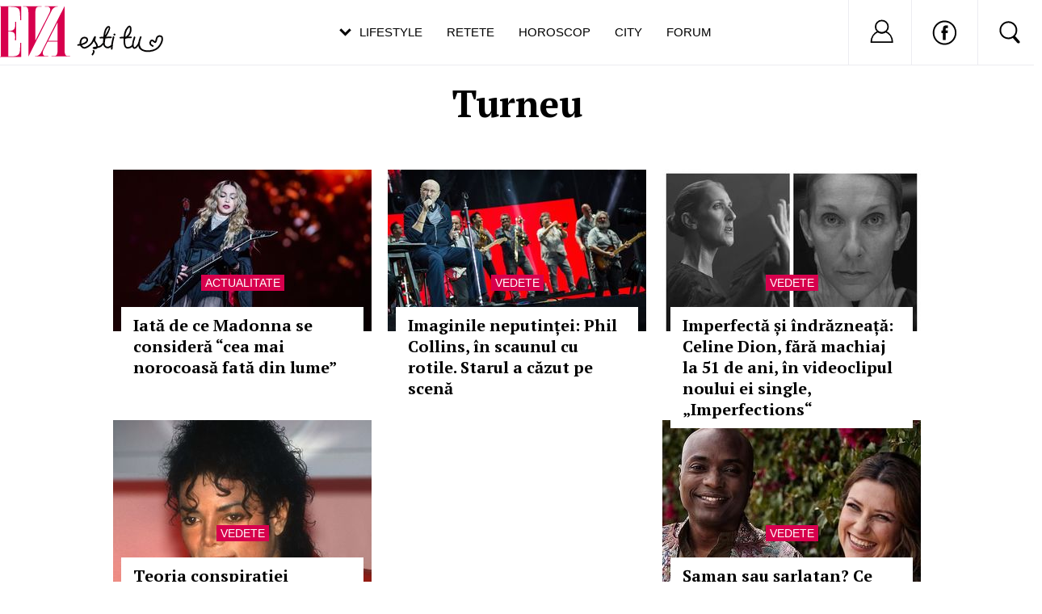

--- FILE ---
content_type: text/html; charset=UTF-8
request_url: https://www.eva.ro/despre-turneu/
body_size: 23453
content:
<!DOCTYPE html PUBLIC "-//W3C//DTD XHTML 1.0 Transitional//EN" "http://www.w3.org/TR/xhtml1/DTD/xhtml1-transitional.dtd">
<html xmlns="http://www.w3.org/1999/xhtml">
<head>
<script async src="https://pagead2.googlesyndication.com/pagead/js/adsbygoogle.js?client=ca-pub-5523198311232654" crossorigin="anonymous"></script>
<link rel="manifest" href="/include/push/manifest.json">
<meta http-equiv="Content-Type" content="text/html; charset=utf-8" />
<title>Turneu - Eva.ro</title>
<meta name="description" content="Turneu, Imaginile neputinței: Phil Collins, în scaunul cu rotile. Starul a căzut pe scenă, Imperfectă și îndrăzneață: Celine Dion, fără machiaj la 51 de ani, în videoclipul noului ei single, „Imperfections“, Teoria conspirației spulberată la 10 ani după moartea lui Michael Jackson: Certificatul de deces atestă că megastarul a fost înmormântat">
<meta name="viewport" content="width=device-width, initial-scale=1.0">
<link rel="SHORTCUT ICON" href="/favicon.ico">
<link rel="alternate" type="application/rss+xml" title="" href="https://www.eva.ro/rss.xml" />

<script type="text/javascript">

CFG = new Object;
CFG.include_base_url    = 'https://static.eva.ro/include-v.664ef7cbd3726';
CFG.img_base_url        = 'https://static.eva.ro/img';
CFG.base_url            = 'https://www.eva.ro';
CFG.club_base_url       = 'https://www.eva.ro/club';

</script>





<link rel="stylesheet" href="https://static.eva.ro/include-v.664ef7cbd3726/sifr.css">
<link rel="stylesheet" href="https://static.eva.ro/include-v.664ef7cbd3726/cauta.css">
<link rel="stylesheet" href="https://static.eva.ro/include-v.664ef7cbd3726/ouibounce/ouibounce.css">
<link rel="stylesheet" href="https://static.eva.ro/include-v.664ef7cbd3726/styles.css?247">
<link rel="stylesheet" href="https://static.eva.ro/include-v.664ef7cbd3726/styles_v3.css?3012">
<link rel="stylesheet" href="https://static.eva.ro/include-v.664ef7cbd3726/header.css?293">
<link rel="stylesheet" href="https://static.eva.ro/include-v.664ef7cbd3726/newdesign/styles.css?2">
<link rel="stylesheet" href="https://static.eva.ro/include-v.664ef7cbd3726/styles_v2016.css">
<link rel="stylesheet" href="https://static.eva.ro/include-v.664ef7cbd3726/cauta.css?v=100">
<link rel="stylesheet" href="https://static.eva.ro/include-v.664ef7cbd3726/styles_v2016.css?3">
<!--[if IE 9]>
<link rel="stylesheet" href="https://static.eva.ro/include-v.664ef7cbd3726/ie9.css">
<![endif]-->



<style>
#header .ul-menu li {padding:6px 3px 0px;}
</style>


<script src="https://static.eva.ro/include-v.664ef7cbd3726/cookies.js" type="text/javascript"></script>
<script src="https://ajax.googleapis.com/ajax/libs/prototype/1.7.3.0/prototype.js" type="text/javascript"></script>
<script src="https://static.eva.ro/include-v.664ef7cbd3726/utils.js?6057" type="text/javascript"></script>
<script src="https://ajax.googleapis.com/ajax/libs/scriptaculous/1.9.0/scriptaculous.js" type="text/javascript"></script>
<script src="https://static.eva.ro/include-v.664ef7cbd3726/ouibounce/ouibounce.js" type="text/javascript"></script>
<script src="https://static.eva.ro/include-v.664ef7cbd3726/control.modal.js" type="text/javascript"></script>
<script src="https://static.eva.ro/include-v.664ef7cbd3726/common.js" type="text/javascript"></script>
<script src="https://static.eva.ro/include-v.664ef7cbd3726/sifr.js" type="text/javascript"></script>
<script src="https://static.eva.ro/include-v.664ef7cbd3726/functions.js" type="text/javascript"></script>
<script src="https://static.eva.ro/include-v.664ef7cbd3726/jquery/jquery-1.11.1.min.js" type="text/javascript"></script>


<script language="javascript">
var jQuery = jQuery.noConflict(true);
</script>


<!--script src="//cdn.orangeclickmedia.com/tech/eva.ro/ocm.js" async="async"></script-->


<script> !(function () { window.googletag = window.googletag || {}; window.vmpbjs = window.vmpbjs || {}; window.vpb = window.vpb || {}; vpb.cmd = vpb.cmd || []; vpb.st=Date.now();  vpb.fastLoad = true; googletag.cmd = googletag.cmd || []; vmpbjs.cmd = vmpbjs.cmd || []; var cmds = []; try{ cmds = googletag.cmd.slice(0); googletag.cmd.length = 0; }catch(e){} var ready = false; function exec(cb) { return cb.call(googletag); } var overriden = false; googletag.cmd.push(function () { overriden = true; googletag.cmd.unshift = function (cb) { if (ready) { return exec(cb); } cmds.unshift(cb); if (cb._startgpt) { ready = true; for (var k = 0; k < cmds.length; k++) { exec(cmds[k]); } } }; googletag.cmd.push = function (cb) { if (ready) { return exec(cb); } cmds.push(cb); }; }); if(!overriden){ googletag.cmd.push = function (cb) { cmds.push(cb); }; googletag.cmd.unshift = function (cb) { cmds.unshift(cb); if (cb._startgpt) { ready = true; if (googletag.apiReady) { cmds.forEach(function (cb) { googletag.cmd.push(cb); }); } else { googletag.cmd = cmds; } } }; } var dayMs = 36e5, cb = parseInt(Date.now() / dayMs), vpbSrc = '//player.bidmatic.io/prebidlink/' + cb + '/wrapper_hb_778456_23122.js', pbSrc = vpbSrc.replace('wrapper_hb', 'hb'), gptSrc = '//securepubads.g.doubleclick.net/tag/js/gpt.js', c = document.head || document.body || document.documentElement; function loadScript(src, cb) { var s = document.createElement('script'); s.src = src; s.defer=false; c.appendChild(s); s.onload = cb; s.onerror = function(){ var fn = function(){}; fn._startgpt = true; googletag.cmd.unshift(fn); }; return s; } loadScript(pbSrc); loadScript(gptSrc); loadScript(vpbSrc); })() </script>




<script language="javascript" src="https://static.eva.ro/include-v.664ef7cbd3726/push/push.js" type="text/javascript"></script>


<meta name="cXenseParse:pageclass" property="cXenseParse:pageclass" content="frontpage" />
<meta name="cXenseParse:url" property="cXenseParse:url" content="https://www.eva.ro" />

<meta property="og:image" content="https://static.eva.ro/img/facebook_thumb.jpg" />

<!--[if IE 9]>
<meta name="application-name" content="Eva" />
<meta name="msapplication-task" content="name=Horoscop;action-uri=https://astromax.eva.ro/?utm_campaign=ie9_features&utm_source=browser&utm_medium=taskbar_pin;icon-uri=/favicon.ico" />
<meta name="msapplication-task" content="name=Retete;action-uri=https://www.retete-gustoase.ro?utm_campaign=ie9_features&utm_source=browser&utm_medium=taskbar_pin;icon-uri=/favicon.ico" />
<meta name="msapplication-task" content="name=Reduceri;action-uri=https://city.eva.ro?utm_campaign=ie9_features&utm_source=browser&utm_medium=taskbar_pin;icon-uri=/favicon.ico" />
<![endif]-->

<script language="">
  dataLayer = [];
</script>
<meta name="viewport" content="width=device-width, initial-scale=1.0">
<script async src="https://securepubads.g.doubleclick.net/tag/js/gpt.js"></script>
<script>
window.googletag = window.googletag || {};
googletag.cmd = googletag.cmd || [];
googletag.cmd.push(function() {
googletag.pubads().collapseEmptyDivs(true);
googletag.pubads().setCentering(true);
googletag.pubads().enableSingleRequest();
googletag.pubads().setTargeting('platform', ['www']).setTargeting('channel', ['feminin/nochannel']);
googletag.enableServices();
});
</script>
</head>
<body class="not4bbtext">

<!-- Google Tag Manager -->

<noscript><iframe src="//www.googletagmanager.com/ns.html?id=GTM-PLSZXS" height="0" width="0" style="display:none;visibility:hidden"></iframe></noscript>
<script>(function(w,d,s,l,i){w[l]=w[l]||[];w[l].push({'gtm.start':new Date().getTime(),event:'gtm.js'});var f=d.getElementsByTagName(s)[0],j=d.createElement(s),dl=l!='dataLayer'?'&l='+l:'';j.async=true;j.src='//www.googletagmanager.com/gtm.js?id='+i+dl;f.parentNode.insertBefore(j,f);})(window,document,'script','dataLayer','GTM-PLSZXS');</script>

<!-- End Google Tag Manager --><div id="galleria-content"></div>



<div id="branding">
	    <div id="maincontainer" class="v2016">
						<div id="ad_container">
                                <div id="billboard" class="billboard"><!-- site:eva, channel:feminin/nochannel, slot:billboard -->
<!-- site:eva, channel:feminin/nochannel, slot:billboard -->
<!-- site:eva, channel:feminin/nochannel, slot:billboard -->
</div>
                				<div id="top_banner" class="top_banner"><!-- site:eva, channel:feminin/nochannel, slot:top -->
<div id="div-gpt-ad-d4a4d3b618224bfb9e93df625a884f2b" style="width:970px;display:block;margin:0 auto;">
<script type="text/javascript">
googletag.cmd.push(function() { googletag.defineSlot('/98262835/DFP_Display/Eva_Top', [970, 250], 'div-gpt-ad-d4a4d3b618224bfb9e93df625a884f2b').addService(googletag.pubads()); // eva, feminin/nochannel, top
});
googletag.cmd.push(function() { googletag.display('div-gpt-ad-d4a4d3b618224bfb9e93df625a884f2b'); });
</script>
</div>
</div>
            </div>
			
            <div id="container" class="clearfix">
               
 <div id="breadcrumbs">
	<a href="https://www.eva.ro" title="Home">Home</a>
					<small>&gt;</small> <a href="https://www.eva.ro/taguri.html" title="Taguri">Taguri</a>
   							<small>&gt;</small> turneu
   	    	</div>
            <div id="left">
                <div class="content clearfix">
                    <h1 class="big_title">Turneu</h1>
<div class="list_articles_col">
	<div class="articles archive">
        <div class="news_item_large first box">
				<div class="image">
		    <a class="title" href="/actualitate/iata-de-ce-madonna-se-considera-cea-mai-norocoasa-fata-din-lume-articol-325305.html" title="Iată de ce Madonna se consideră “cea mai norocoasă fată din lume”"><img src="https://static.eva.ro/img/auto_resized/db/article/325/305/285953l-320x200-b-84c18882.jpg?" align="left" alt="Iată de ce Madonna se consideră “cea mai norocoasă fată din lume”"  title="Iată de ce Madonna se consideră “cea mai norocoasă fată din lume”" /></a>
		</div>
				
		<div class="block">
		    <div class="channel"><a href="#">Actualitate</a></div>
		    <div class="news_content"><h2><a class="title" href="/actualitate/iata-de-ce-madonna-se-considera-cea-mai-norocoasa-fata-din-lume-articol-325305.html" title="Iată de ce Madonna se consideră “cea mai norocoasă fată din lume”">Iată de ce Madonna se consideră “cea mai norocoasă fată din lume”</a></h2></div>
		</div>
	</div>

		<div class="news_item_large">
				<div class="image">
		    <a class="title" href="/actualitate/iata-de-ce-madonna-se-considera-cea-mai-norocoasa-fata-din-lume-articol-325305.html" title="Imaginile neputinței: Phil Collins, în scaunul cu rotile. Starul a căzut pe scenă"><img src="https://static.eva.ro/img/auto_resized/db/article/210/823/835656l-320x200-b-6cae9b53.jpg?" align="left" alt="Imaginile neputinței: Phil Collins, în scaunul cu rotile. Starul a căzut pe scenă"  title="Imaginile neputinței: Phil Collins, în scaunul cu rotile. Starul a căzut pe scenă" /></a>
		</div>
			
		<div class="block">
		    <div class="channel"><a href="#">Vedete</a></div>
		    <div class="news_content"><h2><a class="title" href="/divertisment/vedete/imaginile-neputintei-phil-collins-in-scaunul-cu-rotile-starul-a-cazut-pe-scena-articol-210823.html" title="Imaginile neputinței: Phil Collins, în scaunul cu rotile. Starul a căzut pe scenă">Imaginile neputinței: Phil Collins, în scaunul cu rotile. Starul a căzut pe scenă</a></h2></div>
		</div>
	</div>
				<div class="news_item_large">
				<div class="image">
		    <a class="title" href="/actualitate/iata-de-ce-madonna-se-considera-cea-mai-norocoasa-fata-din-lume-articol-325305.html" title="Imperfectă și îndrăzneață: Celine Dion, fără machiaj la 51 de ani, în videoclipul noului ei single, „Imperfections“"><img src="https://static.eva.ro/img/auto_resized/db/article/210/579/664319l-320x200-b-bcff6f0b.jpg?" align="left" alt="Imperfectă și îndrăzneață: Celine Dion, fără machiaj la 51 de ani, în videoclipul noului ei single, „Imperfections“"  title="Imperfectă și îndrăzneață: Celine Dion, fără machiaj la 51 de ani, în videoclipul noului ei single, „Imperfections“" /></a>
		</div>
			
		<div class="block">
		    <div class="channel"><a href="#">Vedete</a></div>
		    <div class="news_content"><h2><a class="title" href="/divertisment/vedete/imperfecta-si-indrazneata-celine-dion-fara-machiaj-la-51-de-ani-in-videoclipul-noului-ei-single-imperfections-articol-210579.html" title="Imperfectă și îndrăzneață: Celine Dion, fără machiaj la 51 de ani, în videoclipul noului ei single, „Imperfections“">Imperfectă și îndrăzneață: Celine Dion, fără machiaj la 51 de ani, în videoclipul noului ei single, „Imperfections“</a></h2></div>
		</div>
	</div>
				<div class="news_item_large">
				<div class="image">
		    <a class="title" href="/actualitate/iata-de-ce-madonna-se-considera-cea-mai-norocoasa-fata-din-lume-articol-325305.html" title="Teoria conspirației spulberată la 10 ani după moartea lui Michael Jackson: Certificatul de deces atestă că megastarul a fost înmormântat"><img src="https://static.eva.ro/img/auto_resized/db/article/206/977/392248l-320x200-b-4dece461.jpg?" align="left" alt="Teoria conspirației spulberată la 10 ani după moartea lui Michael Jackson: Certificatul de deces atestă că megastarul a fost înmormântat"  title="Teoria conspirației spulberată la 10 ani după moartea lui Michael Jackson: Certificatul de deces atestă că megastarul a fost înmormântat" /></a>
		</div>
			
		<div class="block">
		    <div class="channel"><a href="#">Vedete</a></div>
		    <div class="news_content"><h2><a class="title" href="/divertisment/vedete/teoria-conspiratiei-spulberata-la-10-ani-dupa-moartea-lui-michael-jackson-certificatul-de-deces-atesta-ca-megastarul-a-fost-inmormantat-articol-206977.html" title="Teoria conspirației spulberată la 10 ani după moartea lui Michael Jackson: Certificatul de deces atestă că megastarul a fost înmormântat">Teoria conspirației spulberată la 10 ani după moartea lui Michael Jackson: Certificatul de deces atestă că megastarul a fost înmormântat</a></h2></div>
		</div>
	</div>
	<div class="news_item_large"><!-- site:eva, channel:feminin/nochannel, slot:index_section_1 -->
<div id="div-gpt-ad-9672ecc9d254744e55d2913e5163c402" style="width:970px;display:block;margin:0 auto;">
<script type="text/javascript">
googletag.cmd.push(function() { googletag.defineSlot('/98262835/DFP_Display/Eva_Index1', [970, 250], 'div-gpt-ad-9672ecc9d254744e55d2913e5163c402').addService(googletag.pubads()); // eva, feminin/nochannel, index_section_1
});
googletag.cmd.push(function() { googletag.display('div-gpt-ad-9672ecc9d254744e55d2913e5163c402'); });
</script>
</div>
</div>			<div class="news_item_large">
				<div class="image">
		    <a class="title" href="/actualitate/iata-de-ce-madonna-se-considera-cea-mai-norocoasa-fata-din-lume-articol-325305.html" title="Șaman sau șarlatan? Ce face iubitul Prințesei Martha Louise a Norvegiei la ședințele lui de spiritism: Oamenii au spasme și plâng"><img src="https://static.eva.ro/img/auto_resized/db/article/205/385/728831l-320x200-b-866d2043.jpg?" align="left" alt="Șaman sau șarlatan? Ce face iubitul Prințesei Martha Louise a Norvegiei la ședințele lui de spiritism: Oamenii au spasme și plâng"  title="Șaman sau șarlatan? Ce face iubitul Prințesei Martha Louise a Norvegiei la ședințele lui de spiritism: Oamenii au spasme și plâng" /></a>
		</div>
			
		<div class="block">
		    <div class="channel"><a href="#">Vedete</a></div>
		    <div class="news_content"><h2><a class="title" href="/divertisment/vedete/saman-sau-sarlatan-ce-face-iubitul-printesei-martha-louise-a-norvegiei-la-sedintele-lui-de-spiritism-oamenii-au-spasme-si-plang-articol-205385.html" title="Șaman sau șarlatan? Ce face iubitul Prințesei Martha Louise a Norvegiei la ședințele lui de spiritism: Oamenii au spasme și plâng">Șaman sau șarlatan? Ce face iubitul Prințesei Martha Louise a Norvegiei la ședințele lui de spiritism: Oamenii au spasme și plâng</a></h2></div>
		</div>
	</div>
				<div class="news_item_large">
				<div class="image">
		    <a class="title" href="/actualitate/iata-de-ce-madonna-se-considera-cea-mai-norocoasa-fata-din-lume-articol-325305.html" title="Mel B, spitalizată de urgență: Vedeta de la Spice Girls şi-a pierdut vederea la ochiul drept"><img src="https://static.eva.ro/img/auto_resized/db/article/204/927/204261l-320x200-b-1c9b529c.jpg?" align="left" alt="Mel B, spitalizată de urgență: Vedeta de la Spice Girls şi-a pierdut vederea la ochiul drept"  title="Mel B, spitalizată de urgență: Vedeta de la Spice Girls şi-a pierdut vederea la ochiul drept" /></a>
		</div>
			
		<div class="block">
		    <div class="channel"><a href="#">Vedete</a></div>
		    <div class="news_content"><h2><a class="title" href="/divertisment/vedete/mel-b-spitalizata-de-urgenta-vedeta-de-la-spice-girls-si-a-pierdut-vederea-la-ochiul-drept-articol-204927.html" title="Mel B, spitalizată de urgență: Vedeta de la Spice Girls şi-a pierdut vederea la ochiul drept">Mel B, spitalizată de urgență: Vedeta de la Spice Girls şi-a pierdut vederea la ochiul drept</a></h2></div>
		</div>
	</div>
				<div class="news_item_large">
				<div class="image">
		    <a class="title" href="/actualitate/iata-de-ce-madonna-se-considera-cea-mai-norocoasa-fata-din-lume-articol-325305.html" title="Dragostea și misterele ei: Cum a ajuns Prințesa Martha Louise a Norvegiei să iubească un șaman afro-american"><img src="https://static.eva.ro/img/auto_resized/db/article/204/749/809138l-320x200-b-0f5b9ba7.jpg?" align="left" alt="Dragostea și misterele ei: Cum a ajuns Prințesa Martha Louise a Norvegiei să iubească un șaman afro-american"  title="Dragostea și misterele ei: Cum a ajuns Prințesa Martha Louise a Norvegiei să iubească un șaman afro-american" /></a>
		</div>
			
		<div class="block">
		    <div class="channel"><a href="#">Vedete</a></div>
		    <div class="news_content"><h2><a class="title" href="/divertisment/vedete/dragostea-si-misterele-ei-cum-a-ajuns-printesa-martha-louise-a-norvegiei-sa-iubeasca-un-saman-afro-american-articol-204749.html" title="Dragostea și misterele ei: Cum a ajuns Prințesa Martha Louise a Norvegiei să iubească un șaman afro-american">Dragostea și misterele ei: Cum a ajuns Prințesa Martha Louise a Norvegiei să iubească un șaman afro-american</a></h2></div>
		</div>
	</div>
				<div class="news_item_large">
				<div class="image">
		    <a class="title" href="/actualitate/iata-de-ce-madonna-se-considera-cea-mai-norocoasa-fata-din-lume-articol-325305.html" title="Gestul de omenie al unui star: Hugh Jackman i-a dat 100 de lire unui om fără adăpost și l-a invitat la restaurant"><img src="https://static.eva.ro/img/auto_resized/db/article/204/579/700437l-320x200-b-47c74d70.jpg?" align="left" alt="Gestul de omenie al unui star: Hugh Jackman i-a dat 100 de lire unui om fără adăpost și l-a invitat la restaurant"  title="Gestul de omenie al unui star: Hugh Jackman i-a dat 100 de lire unui om fără adăpost și l-a invitat la restaurant" /></a>
		</div>
			
		<div class="block">
		    <div class="channel"><a href="#">Vedete</a></div>
		    <div class="news_content"><h2><a class="title" href="/divertisment/vedete/gestul-de-omenie-al-unui-star-hugh-jackman-i-a-dat-100-de-lire-unui-om-fara-adapost-si-l-a-invitat-la-restaurant-articol-204579.html" title="Gestul de omenie al unui star: Hugh Jackman i-a dat 100 de lire unui om fără adăpost și l-a invitat la restaurant">Gestul de omenie al unui star: Hugh Jackman i-a dat 100 de lire unui om fără adăpost și l-a invitat la restaurant</a></h2></div>
		</div>
	</div>
		<div class="news_item_large"><!-- site:eva, channel:feminin/nochannel, slot:index_section_2 -->
<div id="div-gpt-ad-efdf3a1ae6bdad05a482e31693f474cc" style="width:970px;display:block;margin:0 auto;">
<script type="text/javascript">
googletag.cmd.push(function() { googletag.defineSlot('/98262835/DFP_Display/Eva_Index2', [970, 250], 'div-gpt-ad-efdf3a1ae6bdad05a482e31693f474cc').addService(googletag.pubads()); // eva, feminin/nochannel, index_section_2
});
googletag.cmd.push(function() { googletag.display('div-gpt-ad-efdf3a1ae6bdad05a482e31693f474cc'); });
</script>
</div>
</div>		<div class="news_item_large">
				<div class="image">
		    <a class="title" href="/actualitate/iata-de-ce-madonna-se-considera-cea-mai-norocoasa-fata-din-lume-articol-325305.html" title="O zi de muncă din viața unei vedete: Jennifer Lopez, dansatoarea de striptease care atrage toate privirile pe stradă"><img src="https://static.eva.ro/img/auto_resized/db/article/202/237/931802l-320x200-b-16c70b98.jpg?" align="left" alt="O zi de muncă din viața unei vedete: Jennifer Lopez, dansatoarea de striptease care atrage toate privirile pe stradă"  title="O zi de muncă din viața unei vedete: Jennifer Lopez, dansatoarea de striptease care atrage toate privirile pe stradă" /></a>
		</div>
			
		<div class="block">
		    <div class="channel"><a href="#">Vedete</a></div>
		    <div class="news_content"><h2><a class="title" href="/divertisment/vedete/o-zi-de-munca-din-viata-unei-vedete-jennifer-lopez-dansatoarea-de-striptease-care-atrage-toate-privirile-pe-strada-articol-202237.html" title="O zi de muncă din viața unei vedete: Jennifer Lopez, dansatoarea de striptease care atrage toate privirile pe stradă">O zi de muncă din viața unei vedete: Jennifer Lopez, dansatoarea de striptease care atrage toate privirile pe stradă</a></h2></div>
		</div>
	</div>
				<div class="news_item_large">
				<div class="image">
		    <a class="title" href="/actualitate/iata-de-ce-madonna-se-considera-cea-mai-norocoasa-fata-din-lume-articol-325305.html" title="Doar prieteni sau mai mult? Céline Dion și dansatorul Pepe Muñoz, mână-n mână la Paris"><img src="https://static.eva.ro/img/auto_resized/db/article/198/183/689575l-320x200-b-7ce9e978.jpg?" align="left" alt="Doar prieteni sau mai mult? Céline Dion și dansatorul Pepe Muñoz, mână-n mână la Paris"  title="Doar prieteni sau mai mult? Céline Dion și dansatorul Pepe Muñoz, mână-n mână la Paris" /></a>
		</div>
			
		<div class="block">
		    <div class="channel"><a href="#">Vedete</a></div>
		    <div class="news_content"><h2><a class="title" href="/divertisment/vedete/doar-prieteni-sau-mai-mult-celine-dion-si-dansatorul-pepe-munoz-mana-n-mana-la-paris-articol-198183.html" title="Doar prieteni sau mai mult? Céline Dion și dansatorul Pepe Muñoz, mână-n mână la Paris">Doar prieteni sau mai mult? Céline Dion și dansatorul Pepe Muñoz, mână-n mână la Paris</a></h2></div>
		</div>
	</div>
				<div class="news_item_large">
				<div class="image">
		    <a class="title" href="/actualitate/iata-de-ce-madonna-se-considera-cea-mai-norocoasa-fata-din-lume-articol-325305.html" title="Dragostea n-a murit: Omagiul emoționant pe care Céline Dion i-l aduce soțului răpus de cancer"><img src="https://static.eva.ro/img/auto_resized/db/article/197/661/913112l-320x200-b-e6378794.jpg?" align="left" alt="Dragostea n-a murit: Omagiul emoționant pe care Céline Dion i-l aduce soțului răpus de cancer"  title="Dragostea n-a murit: Omagiul emoționant pe care Céline Dion i-l aduce soțului răpus de cancer" /></a>
		</div>
			
		<div class="block">
		    <div class="channel"><a href="#">Vedete</a></div>
		    <div class="news_content"><h2><a class="title" href="/divertisment/vedete/dragostea-n-a-murit-omagiul-emotionant-pe-care-celine-dion-i-l-aduce-sotului-rapus-de-cancer-articol-197661.html" title="Dragostea n-a murit: Omagiul emoționant pe care Céline Dion i-l aduce soțului răpus de cancer">Dragostea n-a murit: Omagiul emoționant pe care Céline Dion i-l aduce soțului răpus de cancer</a></h2></div>
		</div>
	</div>
				<div class="news_item_large">
				<div class="image">
		    <a class="title" href="/actualitate/iata-de-ce-madonna-se-considera-cea-mai-norocoasa-fata-din-lume-articol-325305.html" title="Moștenirea unui artist talentat: DJ Avicii le-a lăsat părinților averea de 22 de milioane de euro"><img src="https://static.eva.ro/img/auto_resized/db/article/196/685/274887l-320x200-b-fd826736.jpg?" align="left" alt="Moștenirea unui artist talentat: DJ Avicii le-a lăsat părinților averea de 22 de milioane de euro"  title="Moștenirea unui artist talentat: DJ Avicii le-a lăsat părinților averea de 22 de milioane de euro" /></a>
		</div>
			
		<div class="block">
		    <div class="channel"><a href="#">Vedete</a></div>
		    <div class="news_content"><h2><a class="title" href="/divertisment/vedete/mostenirea-unui-artist-talentat-dj-avicii-le-a-lasat-parintilor-averea-de-22-de-milioane-de-euro-articol-196685.html" title="Moștenirea unui artist talentat: DJ Avicii le-a lăsat părinților averea de 22 de milioane de euro">Moștenirea unui artist talentat: DJ Avicii le-a lăsat părinților averea de 22 de milioane de euro</a></h2></div>
		</div>
	</div>
				<div class="news_item_large">
				<div class="image">
		    <a class="title" href="/actualitate/iata-de-ce-madonna-se-considera-cea-mai-norocoasa-fata-din-lume-articol-325305.html" title="Cine îl mai cunoaște? Cum arată Mark Owen, de la Take That, la 46 de ani"><img src="https://static.eva.ro/img/auto_resized/db/article/194/541/653167l-320x200-b-9049539f.jpg?" align="left" alt="Cine îl mai cunoaște? Cum arată Mark Owen, de la Take That, la 46 de ani"  title="Cine îl mai cunoaște? Cum arată Mark Owen, de la Take That, la 46 de ani" /></a>
		</div>
			
		<div class="block">
		    <div class="channel"><a href="#">Vedete</a></div>
		    <div class="news_content"><h2><a class="title" href="/divertisment/vedete/cine-il-mai-cunoaste-cum-arata-mark-owen-de-la-take-that-la-46-de-ani-articol-194541.html" title="Cine îl mai cunoaște? Cum arată Mark Owen, de la Take That, la 46 de ani">Cine îl mai cunoaște? Cum arată Mark Owen, de la Take That, la 46 de ani</a></h2></div>
		</div>
	</div>
				<div class="news_item_large">
				<div class="image">
		    <a class="title" href="/actualitate/iata-de-ce-madonna-se-considera-cea-mai-norocoasa-fata-din-lume-articol-325305.html" title="Pasiunea pentru modă are prețul ei: Secretul dureros pe care Meghan Markle n-a reușit să-l ascundă"><img src="https://static.eva.ro/img/auto_resized/db/article/193/659/251297l-320x200-b-0c2ff673.jpg?" align="left" alt="Pasiunea pentru modă are prețul ei: Secretul dureros pe care Meghan Markle n-a reușit să-l ascundă"  title="Pasiunea pentru modă are prețul ei: Secretul dureros pe care Meghan Markle n-a reușit să-l ascundă" /></a>
		</div>
			
		<div class="block">
		    <div class="channel"><a href="#">Vedete</a></div>
		    <div class="news_content"><h2><a class="title" href="/divertisment/vedete/pasiunea-pentru-moda-are-pretul-ei-secretul-dureros-pe-care-meghan-markle-n-a-reusit-sa-l-ascunda-articol-193659.html" title="Pasiunea pentru modă are prețul ei: Secretul dureros pe care Meghan Markle n-a reușit să-l ascundă">Pasiunea pentru modă are prețul ei: Secretul dureros pe care Meghan Markle n-a reușit să-l ascundă</a></h2></div>
		</div>
	</div>
				<div class="news_item_large">
				<div class="image">
		    <a class="title" href="/actualitate/iata-de-ce-madonna-se-considera-cea-mai-norocoasa-fata-din-lume-articol-325305.html" title="Meghan Markle, încă o gafă: Ducesa a purtat o fustă prin care i se vedea lenjeria intimă"><img src="https://static.eva.ro/img/auto_resized/db/article/193/289/402224l-320x200-b-6d40f6e3.jpg?" align="left" alt="Meghan Markle, încă o gafă: Ducesa a purtat o fustă prin care i se vedea lenjeria intimă"  title="Meghan Markle, încă o gafă: Ducesa a purtat o fustă prin care i se vedea lenjeria intimă" /></a>
		</div>
			
		<div class="block">
		    <div class="channel"><a href="#">Vedete</a></div>
		    <div class="news_content"><h2><a class="title" href="/divertisment/vedete/meghan-markle-inca-o-gafa-ducesa-a-purtat-o-fusta-prin-care-i-se-vedea-lenjeria-intima-articol-193289.html" title="Meghan Markle, încă o gafă: Ducesa a purtat o fustă prin care i se vedea lenjeria intimă">Meghan Markle, încă o gafă: Ducesa a purtat o fustă prin care i se vedea lenjeria intimă</a></h2></div>
		</div>
	</div>
				<div class="news_item_large">
				<div class="image">
		    <a class="title" href="/actualitate/iata-de-ce-madonna-se-considera-cea-mai-norocoasa-fata-din-lume-articol-325305.html" title="Trecutul ascuns al ducesei Meghan de Sussex: Și-a convins primul soț să semneze un „contract de sarcină“"><img src="https://static.eva.ro/img/auto_resized/db/article/193/185/981323l-320x200-b-fa03f888.jpg?" align="left" alt="Trecutul ascuns al ducesei Meghan de Sussex: Și-a convins primul soț să semneze un „contract de sarcină“"  title="Trecutul ascuns al ducesei Meghan de Sussex: Și-a convins primul soț să semneze un „contract de sarcină“" /></a>
		</div>
			
		<div class="block">
		    <div class="channel"><a href="#">Vedete</a></div>
		    <div class="news_content"><h2><a class="title" href="/divertisment/vedete/trecutul-ascuns-al-ducesei-meghan-de-sussex-si-a-convins-primul-sot-sa-semneze-un-contract-de-sarcina-articol-193185.html" title="Trecutul ascuns al ducesei Meghan de Sussex: Și-a convins primul soț să semneze un „contract de sarcină“">Trecutul ascuns al ducesei Meghan de Sussex: Și-a convins primul soț să semneze un „contract de sarcină“</a></h2></div>
		</div>
	</div>
				<div class="news_item_large">
				<div class="image">
		    <a class="title" href="/actualitate/iata-de-ce-madonna-se-considera-cea-mai-norocoasa-fata-din-lume-articol-325305.html" title="Colț de Rai: Insula din Fiji pe care Meghan Markle și Harry au petrecut singuri o noapte"><img src="https://static.eva.ro/img/auto_resized/db/article/192/921/875425l-320x200-b-0cc57ead.jpg?" align="left" alt="Colț de Rai: Insula din Fiji pe care Meghan Markle și Harry au petrecut singuri o noapte"  title="Colț de Rai: Insula din Fiji pe care Meghan Markle și Harry au petrecut singuri o noapte" /></a>
		</div>
			
		<div class="block">
		    <div class="channel"><a href="#">Vedete</a></div>
		    <div class="news_content"><h2><a class="title" href="/divertisment/vedete/colt-de-rai-insula-din-fiji-pe-care-meghan-markle-si-harry-au-petrecut-singuri-o-noapte-articol-192921.html" title="Colț de Rai: Insula din Fiji pe care Meghan Markle și Harry au petrecut singuri o noapte">Colț de Rai: Insula din Fiji pe care Meghan Markle și Harry au petrecut singuri o noapte</a></h2></div>
		</div>
	</div>
				<div class="news_item_large">
				<div class="image">
		    <a class="title" href="/actualitate/iata-de-ce-madonna-se-considera-cea-mai-norocoasa-fata-din-lume-articol-325305.html" title="Meghan Markle, gafă de etichetă: A uitat un detaliu amuzant"><img src="https://static.eva.ro/img/auto_resized/db/article/192/889/981587l-320x200-b-769b080d.jpg?" align="left" alt="Meghan Markle, gafă de etichetă: A uitat un detaliu amuzant"  title="Meghan Markle, gafă de etichetă: A uitat un detaliu amuzant" /></a>
		</div>
			
		<div class="block">
		    <div class="channel"><a href="#">Vedete</a></div>
		    <div class="news_content"><h2><a class="title" href="/divertisment/vedete/meghan-markle-gafa-de-eticheta-a-uitat-un-detaliu-amuzant-articol-192889.html" title="Meghan Markle, gafă de etichetă: A uitat un detaliu amuzant">Meghan Markle, gafă de etichetă: A uitat un detaliu amuzant</a></h2></div>
		</div>
	</div>
				<div class="news_item_large">
				<div class="image">
		    <a class="title" href="/actualitate/iata-de-ce-madonna-se-considera-cea-mai-norocoasa-fata-din-lume-articol-325305.html" title="Taylor Swift, îngerul păzitor: Vedeta i-a dat bani unei tinere care a cerut ajutor"><img src="https://static.eva.ro/img/auto_resized/db/article/192/657/820410l-320x200-b-1c8f42e8.jpg?" align="left" alt="Taylor Swift, îngerul păzitor: Vedeta i-a dat bani unei tinere care a cerut ajutor"  title="Taylor Swift, îngerul păzitor: Vedeta i-a dat bani unei tinere care a cerut ajutor" /></a>
		</div>
			
		<div class="block">
		    <div class="channel"><a href="#">Vedete</a></div>
		    <div class="news_content"><h2><a class="title" href="/divertisment/vedete/taylor-swift-ingerul-pazitor-vedeta-i-a-dat-bani-unei-tinere-care-a-cerut-ajutor-articol-192657.html" title="Taylor Swift, îngerul păzitor: Vedeta i-a dat bani unei tinere care a cerut ajutor">Taylor Swift, îngerul păzitor: Vedeta i-a dat bani unei tinere care a cerut ajutor</a></h2></div>
		</div>
	</div>
				<div class="news_item_large">
				<div class="image">
		    <a class="title" href="/actualitate/iata-de-ce-madonna-se-considera-cea-mai-norocoasa-fata-din-lume-articol-325305.html" title="Aterizare forțată: Paula Abdul a căzut de pe scenă în timp ce făcea playback - VIDEO"><img src="https://static.eva.ro/img/auto_resized/db/article/192/519/999491l-320x200-b-887e2797.jpg?" align="left" alt="Aterizare forțată: Paula Abdul a căzut de pe scenă în timp ce făcea playback - VIDEO"  title="Aterizare forțată: Paula Abdul a căzut de pe scenă în timp ce făcea playback - VIDEO" /></a>
		</div>
			
		<div class="block">
		    <div class="channel"><a href="#">Vedete</a></div>
		    <div class="news_content"><h2><a class="title" href="/divertisment/vedete/aterizare-fortata-paula-abdul-a-cazut-de-pe-scena-in-timp-ce-facea-playback-video-articol-192519.html" title="Aterizare forțată: Paula Abdul a căzut de pe scenă în timp ce făcea playback - VIDEO">Aterizare forțată: Paula Abdul a căzut de pe scenă în timp ce făcea playback - VIDEO</a></h2></div>
		</div>
	</div>
				<div class="news_item_large">
				<div class="image">
		    <a class="title" href="/actualitate/iata-de-ce-madonna-se-considera-cea-mai-norocoasa-fata-din-lume-articol-325305.html" title="Pentru Prințesa Diana: Gestul pe care Meghan Markle l-a făcut în ziua în care a anunțat că e însărcinată"><img src="https://static.eva.ro/img/auto_resized/db/article/192/053/283618l-320x200-b-af851cff.jpg?" align="left" alt="Pentru Prințesa Diana: Gestul pe care Meghan Markle l-a făcut în ziua în care a anunțat că e însărcinată"  title="Pentru Prințesa Diana: Gestul pe care Meghan Markle l-a făcut în ziua în care a anunțat că e însărcinată" /></a>
		</div>
			
		<div class="block">
		    <div class="channel"><a href="#">Vedete</a></div>
		    <div class="news_content"><h2><a class="title" href="/divertisment/vedete/pentru-printesa-diana-gestul-pe-care-meghan-markle-l-a-facut-in-ziua-in-care-a-anuntat-ca-e-insarcinata-articol-192053.html" title="Pentru Prințesa Diana: Gestul pe care Meghan Markle l-a făcut în ziua în care a anunțat că e însărcinată">Pentru Prințesa Diana: Gestul pe care Meghan Markle l-a făcut în ziua în care a anunțat că e însărcinată</a></h2></div>
		</div>
	</div>
				</div>

    
    <div class="page_list">
    <div id="pageListNavigation"><span class="page">Pagina:</span><a href="#" class="container-navigation-trigger" onclick="return false;" style="display:none;" id="containerTriggerpageListNavigation1">1..</a><div id="containerTargetpageListNavigation1" class="container-navigation-target" style="float:left;"><span class="current">1</span><a title="Home - pagina  2" href="http://www.eva.ro/despre-turneu/?pstart=2">2</a><a title="Home - pagina  3" href="http://www.eva.ro/despre-turneu/?pstart=3">3</a><a title="Home - pagina  4" href="http://www.eva.ro/despre-turneu/?pstart=4">4</a><a title="Home - pagina  5" href="http://www.eva.ro/despre-turneu/?pstart=5">5</a><a title="Home - pagina  6" href="http://www.eva.ro/despre-turneu/?pstart=6">6</a><a title="Home - pagina  7" href="http://www.eva.ro/despre-turneu/?pstart=7">7</a><a title="Home - pagina  8" href="http://www.eva.ro/despre-turneu/?pstart=8">8</a><a title="Home - pagina  9" href="http://www.eva.ro/despre-turneu/?pstart=9">9</a></div><a href="#" class="container-navigation-trigger" onclick="return false;" id="containerTriggerpageListNavigation10">10..</a><div class="container-navigation-target" style="display:none; float:left;" id="containerTargetpageListNavigation10"><a title="Home - pagina  10" href="http://www.eva.ro/despre-turneu/?pstart=10">10</a><a title="Home - pagina  11" href="http://www.eva.ro/despre-turneu/?pstart=11">11</a><a title="Home - pagina  12" href="http://www.eva.ro/despre-turneu/?pstart=12">12</a><a title="Home - pagina  13" href="http://www.eva.ro/despre-turneu/?pstart=13">13</a><a title="Home - pagina  14" href="http://www.eva.ro/despre-turneu/?pstart=14">14</a><a title="Home - pagina  15" href="http://www.eva.ro/despre-turneu/?pstart=15">15</a><a title="Home - pagina  16" href="http://www.eva.ro/despre-turneu/?pstart=16">16</a><a title="Home - pagina  17" href="http://www.eva.ro/despre-turneu/?pstart=17">17</a></div><a title="Home - pagina  2" href="http://www.eva.ro/despre-turneu/?pstart=2" class="pagenav2_go_next"></a><a title="Home - pagina  17" href="http://www.eva.ro/despre-turneu/?pstart=17" class="pagenav2_go_last"></a></div>
            <script type="text/javascript">
            Event.observe(document, 'dom:loaded', function() {
            $$('#pageListNavigation .container-navigation-trigger').each(function (item) {
                item.observe('click', function(event) {
                    event.stop();
                    targetEl = item.id.replace('containerTriggerpageListNavigation', 'containerTargetpageListNavigation');
                    $$('#pageListNavigation .container-navigation-target').invoke('hide');
                    $$('#pageListNavigation .container-navigation-trigger').invoke('hide');
                    $(targetEl).show();
                    $$('#pageListNavigation .container-navigation-trigger').each(function(elem) {
                            if(elem.id != item.id) {
                                $(elem).show();
                            }
                    });

                });
            });
        });
        </script>
    </div>
</div>

               </div>
            </div>
                            <div id="right">
                    <div class="box box_club_eva " id="myprofile">
    <div class="box_header">
        <h2><a href="https://www.eva.ro/club" title="Club Eva">Club Eva</a></h2>
                     <img src="https://static.eva.ro/img/alaturi_de_prietene.png" width="129" height="23" />
          	</div>
    <div class="club_activity">
        <ul class="nav" id="tab_up">
            <li class="forum" id="forum"><a href="#" onclick="return false;"><span>Live pe forum</span></a></li>
            <li class="club" id="club" style="float:right"><a href="https://www.eva.ro/club/account/login.php?&back=https%3A%2F%2Fwww.eva.ro%2Fdespre-turneu%2F"><span>Intra in club</span></a></li>
        </ul>
        <div id="holder_container_up" class="activity_container" style="display:none;"></div>
     </div>
</div>

<div id="sfaturi_container" style="display:none"></div>
<div id="forum_container" style="display:none"></div>

<script language="javascript">


jQuery( document ).ready(function() {
    jQuery("#tab_up li").click(function(event){
        var id = jQuery(this).attr("id");
        var openClassName = 'nav '+ 'selected_'+id;
        if (jQuery("#tab_up").hasClass(openClassName)) {
            jQuery('#holder_container_up').hide();
            jQuery("#tab_up").attr("class", "nav");
 
        } else {
            jQuery("#tab_up").attr("class", openClassName);
            jQuery('#holder_container_up').show();
            showLoader("#holder_container_up"); 
            jQuery.ajax({url: "/service_get.php", 
                data:{
                    'action':id
                }, 
                success: function(result){
                    jQuery("#holder_container_up").html(result);
                }
            });
        }
    });
});

function showLoader(container)
{
    jQuery(container).html("<div style=\"width:264px; height:236px\"><div style='position:relative'><img src='"+CFG.img_base_url+"/loader.gif' style='position:absolute;top:102px; left:116px;'></div></div>");
}




</script>







<div id="boxListRight" class="box-list-container"><div class="box box_news_right_dinamic"><!-- box box_news_right_dinamic -->
<div class="news_item_small">
    <div class="image">
       <a href="/horoscop/astrologie/horoscopul-saptamanii-20-26-octombrie-liniste-transformare-si-noi-inceputuri-articol-429259.html"><img alt=""  title=""  width="300" height="195" src="https://static.eva.ro/img/auto_resized/db/article/429/259/632466l-300x195-b-796c1e62.jpg?"></a>

    </div>
   <div class="block">
        <h3><a href="/horoscop/astrologie/horoscopul-saptamanii-20-26-octombrie-liniste-transformare-si-noi-inceputuri-articol-429259.html">Horoscopul săptămânii 20-26 octombrie: liniște, transformare și noi începuturi</a></h3>
    </div>
</div>
<!-- end box box_news_right_dinamic -->
</div><div class="box banner_right"><!-- box banner_right -->
<div class="banner_300x250">
    <!-- site:eva, channel:feminin/nochannel, slot:box -->
<!-- site:eva, channel:feminin/nochannel, slot:box -->

</div><!-- end box banner_right -->
</div><div class="box box_news_right_dinamic"><!-- box box_news_right_dinamic -->
<div class="news_item_small">
    <div class="image">
       <a href="/horoscop/astrologie/horoscopul-banilor-pentru-saptamana-20-26-octombrie-echilibrul-dintre-efort-si-rasplata-articol-429257.html"><img alt=""  title=""  width="300" height="195" src="https://static.eva.ro/img/auto_resized/db/article/429/257/992358l-300x195-b-8890c5af.jpg?"></a>

    </div>
   <div class="block">
        <h3><a href="/horoscop/astrologie/horoscopul-banilor-pentru-saptamana-20-26-octombrie-echilibrul-dintre-efort-si-rasplata-articol-429257.html">Horoscopul banilor pentru săptămâna 20-26 octombrie: echilibrul dintre efort și răsplată</a></h3>
    </div>
</div>
<!-- end box box_news_right_dinamic -->
</div><div class="box box_news_right_dinamic"><!-- box box_news_right_dinamic -->
<div class="news_item_small">
    <div class="image">
       <a href="/horoscop/astrologie/horoscopul-dragostei-pentru-saptamana-20-26-octombrie-iubirea-are-nevoie-de-adevar-articol-429255.html"><img alt=""  title=""  width="300" height="195" src="https://static.eva.ro/img/auto_resized/db/article/429/255/189683l-300x195-b-0549e9e2.jpg?"></a>

    </div>
   <div class="block">
        <h3><a href="/horoscop/astrologie/horoscopul-dragostei-pentru-saptamana-20-26-octombrie-iubirea-are-nevoie-de-adevar-articol-429255.html">Horoscopul dragostei pentru săptămâna 20-26 octombrie: Iubirea are nevoie de adevăr</a></h3>
    </div>
</div>
<!-- end box box_news_right_dinamic -->
</div><div class="box box_news_right_dinamic"><!-- box box_news_right_dinamic -->
<div class="news_item_small">
    <div class="image">
       <a href="/horoscop/astrologie/horoscop-20-octombrie-ziua-in-care-sufletul-gaseste-raspunsuri-articol-429271.html"><img alt=""  title=""  width="300" height="195" src="https://static.eva.ro/img/auto_resized/db/article/429/271/594653l-300x195-b-4a653c2d.jpg?"></a>

    </div>
   <div class="block">
        <h3><a href="/horoscop/astrologie/horoscop-20-octombrie-ziua-in-care-sufletul-gaseste-raspunsuri-articol-429271.html">Horoscop 20 octombrie: ziua în care sufletul găsește răspunsuri</a></h3>
    </div>
</div>
<!-- end box box_news_right_dinamic -->
</div><div class="box banner_right_300_150"><!-- box banner_right_300_150 -->
<div class="banner_300x150">
<!-- site:eva, channel:feminin/nochannel, slot:box300x150 -->

</div><!-- end box banner_right_300_150 -->
</div><div class="box box_news_right_dinamic"><!-- box box_news_right_dinamic -->
<div class="news_item_small">
    <div class="image">
       <a href="/horoscop/astrologie/horoscopul-de-weekend-liniste-revelatii-si-inceputuri-sincere-articol-429269.html"><img alt=""  title=""  width="300" height="195" src="https://static.eva.ro/img/auto_resized/db/article/429/269/645908l-300x195-b-1a30bc32.jpg?"></a>

    </div>
   <div class="block">
        <h3><a href="/horoscop/astrologie/horoscopul-de-weekend-liniste-revelatii-si-inceputuri-sincere-articol-429269.html">Horoscopul de weekend: liniște, revelații și începuturi sincere</a></h3>
    </div>
</div>
<!-- end box box_news_right_dinamic -->
</div><div class="box box_news_right_dinamic"><!-- box box_news_right_dinamic -->
<div class="news_item_small">
    <div class="image">
       <a href="/horoscop/astrologie/horoscop-21-octombrie-ceva-nespus-iese-la-suprafata-articol-429363.html"><img alt=""  title=""  width="300" height="195" src="https://static.eva.ro/img/auto_resized/db/article/429/363/775595l-300x195-b-b8947557.jpg?"></a>

    </div>
   <div class="block">
        <h3><a href="/horoscop/astrologie/horoscop-21-octombrie-ceva-nespus-iese-la-suprafata-articol-429363.html">Horoscop 21 octombrie: ceva nespus iese la suprafață</a></h3>
    </div>
</div>
<!-- end box box_news_right_dinamic -->
</div><div class="box box_news_right_dinamic"><!-- box box_news_right_dinamic -->
<div class="news_item_small">
    <div class="image">
       <a href="/horoscop/astrologie/horoscop-27-octombrie-luna-in-scorpion-aduce-decizii-importante-in-dragoste-pentru-raci-si-scorpioni-articol-429373.html"><img alt=""  title=""  width="300" height="195" src="https://static.eva.ro/img/auto_resized/db/article/429/373/982948l-300x195-b-002fc6c8.jpg?"></a>

    </div>
   <div class="block">
        <h3><a href="/horoscop/astrologie/horoscop-27-octombrie-luna-in-scorpion-aduce-decizii-importante-in-dragoste-pentru-raci-si-scorpioni-articol-429373.html">Horoscop 27 octombrie: Luna în Scorpion aduce decizii importante în dragoste pentru Raci și Scorpioni</a></h3>
    </div>
</div>
<!-- end box box_news_right_dinamic -->
</div><div class="box box_news_right_dinamic"><!-- box box_news_right_dinamic -->
<div class="news_item_small">
    <div class="image">
       <a href="/horoscop/astrologie/horoscopul-de-weekend-un-sfarsit-de-saptamana-care-scoate-la-suprafata-adevarul-articol-429371.html"><img alt=""  title=""  width="300" height="195" src="https://static.eva.ro/img/auto_resized/db/article/429/371/970103l-300x195-b-95dd524e.jpg?"></a>

    </div>
   <div class="block">
        <h3><a href="/horoscop/astrologie/horoscopul-de-weekend-un-sfarsit-de-saptamana-care-scoate-la-suprafata-adevarul-articol-429371.html">Horoscopul de weekend: un sfârșit de săptămână care scoate la suprafață adevărul</a></h3>
    </div>
</div>
<!-- end box box_news_right_dinamic -->
</div><div class="box box_news_right_dinamic"><!-- box box_news_right_dinamic -->
<div class="news_item_small">
    <div class="image">
       <a href="/horoscop/astrologie/horoscop-24-octombrie-scorpionul-aduce-curaj-emotional-si-revelatii-neasteptate-pentru-tauri-si-pesti-articol-429369.html"><img alt=""  title=""  width="300" height="195" src="https://static.eva.ro/img/auto_resized/db/article/429/369/541731l-300x195-b-82e7c36a.jpg?"></a>

    </div>
   <div class="block">
        <h3><a href="/horoscop/astrologie/horoscop-24-octombrie-scorpionul-aduce-curaj-emotional-si-revelatii-neasteptate-pentru-tauri-si-pesti-articol-429369.html">Horoscop 24 octombrie. Scorpionul aduce curaj emoțional și revelații neașteptate pentru Tauri și Pești</a></h3>
    </div>
</div>
<!-- end box box_news_right_dinamic -->
</div><div class="box box_news_right_dinamic"><!-- box box_news_right_dinamic -->
<div class="news_item_small">
    <div class="image">
       <a href="/horoscop/astrologie/horoscop-23-octombrie-soarele-intra-in-scorpion-si-aduce-revelatii-emotionale-puternice-pentru-toate-zodiile-articol-429367.html"><img alt=""  title=""  width="300" height="195" src="https://static.eva.ro/img/auto_resized/db/article/429/367/387769l-300x195-b-8c2a9dfa.jpg?"></a>

    </div>
   <div class="block">
        <h3><a href="/horoscop/astrologie/horoscop-23-octombrie-soarele-intra-in-scorpion-si-aduce-revelatii-emotionale-puternice-pentru-toate-zodiile-articol-429367.html">Horoscop 23 octombrie: Soarele intră în Scorpion și aduce revelații emoționale puternice pentru toate zodiile</a></h3>
    </div>
</div>
<!-- end box box_news_right_dinamic -->
</div><div class="box box_news_right_dinamic"><!-- box box_news_right_dinamic -->
<div class="news_item_small">
    <div class="image">
       <a href="/horoscop/astrologie/horoscop-22-octombrie-fiecare-zodie-primeste-un-semn-o-confirmare-sau-un-moment-de-adevar-articol-429365.html"><img alt=""  title=""  width="300" height="195" src="https://static.eva.ro/img/auto_resized/db/article/429/365/417470l-300x195-b-b196e7b6.jpg?"></a>

    </div>
   <div class="block">
        <h3><a href="/horoscop/astrologie/horoscop-22-octombrie-fiecare-zodie-primeste-un-semn-o-confirmare-sau-un-moment-de-adevar-articol-429365.html">Horoscop 22 octombrie: fiecare zodie primește un semn, o confirmare sau un moment de adevăr</a></h3>
    </div>
</div>
<!-- end box box_news_right_dinamic -->
</div><div class="box box_news_right_dinamic"><!-- box box_news_right_dinamic -->
<div class="news_item_small">
    <div class="image">
       <a href="/horoscop/astrologie/horoscopul-saptamanii-27-octombrie-2-noiembrie-revelatii-inchideri-de-cicluri-si-un-nou-inceput-pentru-zodiile-de-apa-articol-429379.html"><img alt=""  title=""  width="300" height="195" src="https://static.eva.ro/img/auto_resized/db/article/429/379/233156l-300x195-b-99b0d5b5.jpg?"></a>

    </div>
   <div class="block">
        <h3><a href="/horoscop/astrologie/horoscopul-saptamanii-27-octombrie-2-noiembrie-revelatii-inchideri-de-cicluri-si-un-nou-inceput-pentru-zodiile-de-apa-articol-429379.html">Horoscopul săptămânii 27 octombrie-2 noiembrie: revelații, închideri de cicluri și un nou început pentru zodiile de apă</a></h3>
    </div>
</div>
<!-- end box box_news_right_dinamic -->
</div><div class="box box_news_right_dinamic"><!-- box box_news_right_dinamic -->
<div class="news_item_small">
    <div class="image">
       <a href="/horoscop/astrologie/horoscopul-banilor-pentru-saptamana-27-octombrie-2-noiembrie-curaj-decizii-riscante-si-castiguri-neasteptate-pentru-zodiile-care-actioneaza-inteligent-articol-429377.html"><img alt=""  title=""  width="300" height="195" src="https://static.eva.ro/img/auto_resized/db/article/429/377/358014l-300x195-b-d3476574.jpg?"></a>

    </div>
   <div class="block">
        <h3><a href="/horoscop/astrologie/horoscopul-banilor-pentru-saptamana-27-octombrie-2-noiembrie-curaj-decizii-riscante-si-castiguri-neasteptate-pentru-zodiile-care-actioneaza-inteligent-articol-429377.html">Horoscopul banilor pentru săptămâna 27 octombrie-2 noiembrie: curaj, decizii riscante și câștiguri neașteptate pentru zodiile care acționează inteligent</a></h3>
    </div>
</div>
<!-- end box box_news_right_dinamic -->
</div><div class="box box_news_right_dinamic"><!-- box box_news_right_dinamic -->
<div class="news_item_small">
    <div class="image">
       <a href="/horoscop/astrologie/horoscopul-dragostei-pentru-saptamana-27-octombrie-2-noiembrie-scorpionul-aduce-pasiune-claritate-si-decizii-care-pot-schimba-destine-articol-429375.html"><img alt=""  title=""  width="300" height="195" src="https://static.eva.ro/img/auto_resized/db/article/429/375/332438l-300x195-b-e44ed2d5.jpg?"></a>

    </div>
   <div class="block">
        <h3><a href="/horoscop/astrologie/horoscopul-dragostei-pentru-saptamana-27-octombrie-2-noiembrie-scorpionul-aduce-pasiune-claritate-si-decizii-care-pot-schimba-destine-articol-429375.html">Horoscopul dragostei pentru săptămâna 27 octombrie-2 noiembrie: Scorpionul aduce pasiune, claritate și decizii care pot schimba destine</a></h3>
    </div>
</div>
<!-- end box box_news_right_dinamic -->
</div><div class="box box_news_right_dinamic"><!-- box box_news_right_dinamic -->
<div class="news_item_small">
    <div class="image">
       <a href="/casa-si-familie/copii/boala-mana-picior-gura-la-copii-cum-se-manifesta-si-cum-se-trateaza-articol-429383.html"><img alt=""  title=""  width="300" height="195" src="https://static.eva.ro/img/auto_resized/db/article/429/383/677993l-300x195-b-a70d6556.jpg?"></a>

    </div>
   <div class="block">
        <h3><a href="/casa-si-familie/copii/boala-mana-picior-gura-la-copii-cum-se-manifesta-si-cum-se-trateaza-articol-429383.html">Boala mână-picior-gură la copii – cum se manifestă și cum se tratează</a></h3>
    </div>
</div>
<!-- end box box_news_right_dinamic -->
</div><div class="box box_news_right_dinamic"><!-- box box_news_right_dinamic -->
<div class="news_item_small">
    <div class="image">
       <a href="/casa-si-familie/copii/enteroviroza-la-copii-simptome-cauze-si-tratament-articol-429381.html"><img alt=""  title=""  width="300" height="195" src="https://static.eva.ro/img/auto_resized/db/article/429/381/420339l-300x195-b-a645a2ae.jpg?"></a>

    </div>
   <div class="block">
        <h3><a href="/casa-si-familie/copii/enteroviroza-la-copii-simptome-cauze-si-tratament-articol-429381.html">Enteroviroza la copii – simptome, cauze și tratament</a></h3>
    </div>
</div>
<!-- end box box_news_right_dinamic -->
</div></div>
                </div>
                    </div>

            </div>
    <script src="https://code.jquery.com/jquery-1.11.3.min.js"></script>
    <script>jQuery.noConflict();</script>
<!-- header -->
<div id="header_eva">

	<div class="header_eva_wrapper">

		<div class="logo">
			<a href="https://www.eva.ro" title="Eva"><img src="https://static.eva.ro/img/newdesign/logo_slogan.svg?ts=1231" title="Eva" alt="Eva" /></a>
		</div>

		<div class="nav_menu">
			<ul>
				<li class="dropdown _selected">
					<a href="https://www.eva.ro" class="lifestyle_menu" title="Lifestyle">Lifestyle <span class="btm_line"></span></a>
				</li><!--
				--><li>
					<a href="https://retete.eva.ro/" class=" retete" title="Retete">Retete <span class="btm_line"></span></a>
				</li><!--
				--><li>
					<a href="https://www.eva.ro/horoscop/" class=" horoscop"  title="Horoscop">Horoscop <span class="btm_line"></span></a>
				</li><!--
				--><li>
					<a href="https://city.eva.ro" title="City" class=" city">City <span class="btm_line"></span></a>
				</li><!--
				--><li>
					<a href="https://www.eva.ro/forum/" title="Forum" class=" community">Forum <span class="btm_line"></span></a>
				</li>
			</ul>
		</div>

		<div class="right_menu">
			<ul>
				<li id="profile_container" class="profile_container _open">
				<div class="profile_details">
                                            <a href="https://www.eva.ro/club/account/login.php?&back=https%3A%2F%2Fwww.eva.ro%2Fdespre-turneu%2F"><img src="https://static.eva.ro/img/newdesign/ic_user.svg" /></a>
                        <strong class="username">Nu ai cont?</strong>
                        <a href="https://www.eva.ro/club/account/register.php?back=https%3A%2F%2Fwww.eva.ro%2Fdespre-turneu%2F">Inregistreaza-te</a>
                        <div class="menu_separator"> | </div>
                        <a class="logout" href="https://www.eva.ro/club/account/login.php?&back=https%3A%2F%2Fwww.eva.ro%2Fdespre-turneu%2F">Log in</a>
                    
                </div>
				</li><!--
				--><li class="social_container">
					<a href="https://www.facebook.com/evaromania/" class="inner_container" target="_blank"><img src="https://static.eva.ro/img/newdesign/ic_facebook.svg" /></a>
				</li><!--
				--><li id="search_container" class="search_container _open">
                    <!--<input type="submit" class="btn" value="" />-->
					<div class="search_box">
						<div class="search_box_wrapper">

                                        <form name="frm_search" method="get" action="https://www.eva.ro/cauta/results.php"  class="clearfix">
                <input type="hidden" name="go" value="1">

                <input type="text" name="terms" id="search_box" placeholder="Cauta" class="text" >
                <input type="submit" value="" class="btn" name="search" onclick="return empty_form()">
                </form>



					</div>
					</div>
                <div class="btn search_trigger"></div>
				</li><!--
				--><li id="menu_container" class="menu_container _open"><a href="#" onClick="toggleMenu(); return false;"><img src="https://static.eva.ro/img/newdesign/ic_menu.svg" /></a></li>
			</ul>
		</div>

	</div>
	
	<div style="display: none;" id="headerMenu" class="hamburger_menu">
	    <ul>
	        <li><a href="https://www.eva.ro/horoscop/" title="Horoscop de azi">Horoscopul de azi</a></li>
	        <li><a href="https://astromax.eva.ro/horoscop-2026/" title="Horoscop 2026">Horoscop 2026</a></li>
	        <li><a href="https://astromax.eva.ro/horoscop-2025/" title="Horoscop 2025">Horoscop 2025</a></li>
	        <li><a href="https://www.eva.ro/divertisment/" title="Divertisment" alt="Divertisment">Divertisment</a></li>
	        <li><a href="https://www.eva.ro/frumusete/" title="Frumusete" alt="Frumusete">Frumusete</a></li>
	        <li><a href="https://www.eva.ro/moda/" title="Moda" alt="Moda">Moda</a></li>
	        <li><a href="https://www.eva.ro/actualitate/" title="Actualitate" alt="Actualitate">Actualitate</a></li>
	        <li><a href="https://www.eva.ro/dragoste/" title="Dragoste" alt="Dragoste">Dragoste</a></li>
	        <li><a href="https://www.eva.ro/sanatate/" title="Sanatate" alt="Sanatate">Sanatate</a></li>
	        <li><a href="https://www.eva.ro/dietafitness/" title="Dieta & Fitness" alt="Dieta & Fitness">Dieta & Fitness</a></li>
	        <li><a href="https://www.eva.ro/casa-si-familie/" title="Casa si Familie" alt="Casa si Familie">Casa si Familie</a></li>
	        <li><a href="https://www.eva.ro/mama-si-copilul/" title="Mama si copilul">Mama si copilul</a></li>
	        <li><a href="https://retete.eva.ro/" title="Retete">Retete</a></li>
	        <li><a href="https://www.eva.ro/forum/" title="Forum">Forum</a></li>
	    </ul>
	</div>
	
	
	
    <div class="header_eva_submenu header_eva_submenu_lifestyle _dropdown_open">
		<div class="left_container">
			<ul class="categ_list">
                                    <li data-cat-id="sanatate" id="menu_item_sanatate" class=""><a href="https://www.eva.ro/sanatate" title="Sănătate" alt="Sănătate" >Sănătate</a></li>
                                    <li data-cat-id="dietafitness" id="menu_item_dietafitness" class=""><a href="https://www.eva.ro/dietafitness" title="Dietă & Fitness" alt="Dietă & Fitness" >Dietă & Fitness</a></li>
                                    <li data-cat-id="casa-si-familie" id="menu_item_casa-si-familie" class=""><a href="https://www.eva.ro/casa-si-familie/" title="Casă şi familie" alt="Casă şi familie" >Casă şi familie</a></li>
                                    <li data-cat-id="mama-si-copilul" id="menu_item_mama-si-copilul" class=""><a href="https://www.eva.ro/mama-si-copilul/" title="Mama și copilul" alt="Mama și copilul" >Mama și copilul</a></li>
                                    <li data-cat-id="frumusete" id="menu_item_frumusete" class=""><a href="https://www.eva.ro/frumusete/" title="Frumuseţe" alt="Frumuseţe" >Frumuseţe</a></li>
                                    <li data-cat-id="moda" id="menu_item_moda" class=""><a href="https://www.eva.ro/moda/" title="Modă" alt="Modă" >Modă</a></li>
                                    <li data-cat-id="divertisment" id="menu_item_divertisment" class=""><a href="https://www.eva.ro/divertisment/" title="Divertisment" alt="Divertisment" >Divertisment</a></li>
                                    <li data-cat-id="dragoste" id="menu_item_dragoste" class=""><a href="https://www.eva.ro/dragoste/" title="Dragoste & Sex" alt="Dragoste & Sex" >Dragoste & Sex</a></li>
                                    <li data-cat-id="psihologie" id="menu_item_psihologie" class=""><a href="https://www.eva.ro/psihologie/" title="Psihologie" alt="Psihologie" >Psihologie</a></li>
                                    <li data-cat-id="cariera" id="menu_item_cariera" class=""><a href="https://www.eva.ro/cariera/" title="Carieră" alt="Carieră" >Carieră</a></li>
                                    <li data-cat-id="actualitate" id="menu_item_actualitate" class=""><a href="https://www.eva.ro/actualitate/" title="Actualitate" alt="Actualitate" >Actualitate</a></li>
                		    </ul>
		</div>
		<div class="right_container">
            		    <div class="categ_articles" id="sanatate_articles" style="display:none;">
                                   <div class="categ_article">
                        <a href="https://www.eva.ro/sanatate/medicina-alternativa/de-ce-apar-crapaturile-mainilor-iarna-si-cum-le-poti-preveni-eficient-articol-430921.html">
                            <div class="article_img_container" data-img-src="https://static.eva.ro/img/auto_resized/db/article/430/921/339577l-300x195-b-13418f12.jpg">
                                                                <img src="https://static.eva.ro/img/auto_resized/db/article/430/921/339577l-300x195-b-13418f12.jpg"  width="300"/>
                                                            </div>
                                                        <div class="tag">ingrijirea corpului</div>
                                                        <div class="text">
                                <h3>De ce apar crăpăturile mâinilor iarna și cum le poți preveni eficient</h3>
                            </div>

                        </a>
                    </div>
                                   <div class="categ_article">
                        <a href="https://www.eva.ro/sanatate/medicina-alternativa/remedii-naturiste-impotriva-balonarii-solutii-simple-care-te-ajuta-sa-te-simti-din-nou-usoara-articol-430885.html">
                            <div class="article_img_container" data-img-src="https://static.eva.ro/img/auto_resized/db/article/430/885/170596l-300x195-b-05a3b062.jpg">
                                                                <img src="https://static.eva.ro/img/auto_resized/db/article/430/885/170596l-300x195-b-05a3b062.jpg"  width="300"/>
                                                            </div>
                                                        <div class="tag">dieta</div>
                                                        <div class="text">
                                <h3>Remedii naturiste împotriva balonării: soluții simple care te ajută să te simți din nou ușoară</h3>
                            </div>

                        </a>
                    </div>
                                   <div class="categ_article">
                        <a href="https://www.eva.ro/sanatate/medicina-generala/primele-schimbari-de-comportament-care-anunta-alzheimer-si-sunt-adesea-ignorate-articol-430893.html">
                            <div class="article_img_container" data-img-src="https://static.eva.ro/img/auto_resized/db/article/430/893/450781l-300x195-b-86f8aaf6.jpg">
                                                                <img src="https://static.eva.ro/img/auto_resized/db/article/430/893/450781l-300x195-b-86f8aaf6.jpg"  width="300"/>
                                                            </div>
                                                        <div class="tag">sanatate</div>
                                                        <div class="text">
                                <h3>Primele schimbări de comportament care anunță Alzheimer și sunt adesea ignorate</h3>
                            </div>

                        </a>
                    </div>
                                    <div class="tags_wrapper">
                                                                                <div class="categ_tags" id="sanatate_tags" style="display:none;">
                                <span>TRENDING:<br></span>
                                                                                                <a href="https://www.eva.ro/despre-sarcina/">Sarcina<br></a>
                                                                                                                                <a href="https://www.eva.ro/despre-ceaiuri/">Ceaiuri<br></a>
                                                                                                                                <a href="https://www.eva.ro/despre-inima/">Inima<br></a>
                                                                                                                                <a href="https://www.eva.ro/despre-psihologie/">Psihologie<br></a>
                                                                                                                                <a href="https://www.eva.ro/despre-ginecologie/">Ginecologie<br></a>
                                                                                                                                <a href="https://www.eva.ro/despre-stomatologie/">Stomatologie<br></a>
                                                                                                                                <a href="https://www.eva.ro/despre-colesterol/">Colesterol<br></a>
                                                                                                                                <a href="https://www.eva.ro/despre-anticonceptionale/">Anticonceptionale<br></a>
                                                                                                                                <a href="https://www.eva.ro/despre-test-sarcina/">Test sarcina<br></a>
                                                                                                                                                                                                                                                                                                                                                                                                                                                                                                                                                            </div>
                                            </div>
		    </div>


        		    <div class="categ_articles" id="dietafitness_articles" style="display:none;">
                                   <div class="categ_article">
                        <a href="https://www.eva.ro/dietafitness/nutritie/ce-trebuie-stiut-despre-algele-comestibile-inainte-de-a-fi-introduse-in-retetele-zilnice-articol-430969.html">
                            <div class="article_img_container" data-img-src="https://static.eva.ro/img/auto_resized/db/article/430/969/167415l-300x195-b-de85836d.jpg">
                                                            </div>
                                                        <div class="tag">nutritie</div>
                                                        <div class="text">
                                <h3>Ce trebuie știut despre algele comestibile înainte de a fi introduse în rețetele zilnice</h3>
                            </div>

                        </a>
                    </div>
                                   <div class="categ_article">
                        <a href="https://www.eva.ro/dietafitness/nutritie/beneficiile-verzei-murate-de-ce-este-unul-dintre-cele-mai-sanatoase-alimente-traditionale-articol-430963.html">
                            <div class="article_img_container" data-img-src="https://static.eva.ro/img/auto_resized/db/article/430/963/693108l-300x195-b-deeb00b1.jpg">
                                                            </div>
                                                        <div class="tag">alimentatie</div>
                                                        <div class="text">
                                <h3>Beneficiile verzei murate – de ce este unul dintre cele mai sănătoase alimente tradiționale</h3>
                            </div>

                        </a>
                    </div>
                                   <div class="categ_article">
                        <a href="https://www.eva.ro/dietafitness/dieta/diete-care-te-pot-imbolnavi-regimuri-populare-care-iti-pot-afecta-grav-sanatatea-articol-430863.html">
                            <div class="article_img_container" data-img-src="https://static.eva.ro/img/auto_resized/db/article/430/863/599160l-300x195-b-38f8fb71.jpg">
                                                            </div>
                                                        <div class="tag">sanatate</div>
                                                        <div class="text">
                                <h3>Diete care te pot îmbolnăvi: regimuri populare care îți pot afecta grav sănătatea</h3>
                            </div>

                        </a>
                    </div>
                                    <div class="tags_wrapper">
                                                                                <div class="categ_tags" id="dietafitness_tags" style="display:none;">
                                <span>TRENDING:<br></span>
                                                                                                <a href="https://www.eva.ro/despre-diete">Diete<br></a>
                                                                                                                                <a href="https://www.eva.ro/despre-fitness/">Fitness<br></a>
                                                                                                                                <a href="https://www.eva.ro/despre-dieta-dukan/">Dieta Dukan<br></a>
                                                                                                                                <a href="https://www.eva.ro/despre-relaxare/">Relaxare<br></a>
                                                                                                                                <a href="https://www.eva.ro/despre-yoga/">Yoga<br></a>
                                                                                                                                <a href="https://www.eva.ro/despre-intretinere/">Intretinere<br></a>
                                                                                                                                <a href="https://www.eva.ro/despre-aerobic/">Aerobic<br></a>
                                                                                                                                <a href="https://www.eva.ro/despre-exercitii-abdomen/">Exercitii abdomen<br></a>
                                                                                                                                <a href="https://www.eva.ro/despre-nutritie/">Nutritie<br></a>
                                                                                                                                                                                                                                                                                                                                                                                                                            </div>
                                            </div>
		    </div>


        		    <div class="categ_articles" id="casa-si-familie_articles" style="display:none;">
                                   <div class="categ_article">
                        <a href="https://www.eva.ro/casa-si-familie/acasa/ce-este-umami-gustul-care-face-mancarea-cu-adevarat-delicioasa-articol-430961.html">
                            <div class="article_img_container" data-img-src="https://static.eva.ro/img/auto_resized/db/article/430/961/429430l-300x195-b-f03c9252.jpg">
                                                            </div>
                                                        <div class="tag">gastronomie</div>
                                                        <div class="text">
                                <h3>Ce este umami – gustul care face mâncarea cu adevărat delicioasă</h3>
                            </div>

                        </a>
                    </div>
                                   <div class="categ_article">
                        <a href="https://www.eva.ro/casa-si-familie/acasa/cele-mai-bune-bucati-de-vita-pentru-gatit-acasa-ce-alegi-si-cum-le-folosesti-corect-articol-430959.html">
                            <div class="article_img_container" data-img-src="https://static.eva.ro/img/auto_resized/db/article/430/959/769317l-300x195-b-591f1281.jpg">
                                                            </div>
                                                        <div class="tag">gastronomie</div>
                                                        <div class="text">
                                <h3>Cele mai bune bucăți de vită pentru gătit acasă – ce alegi și cum le folosești corect</h3>
                            </div>

                        </a>
                    </div>
                                   <div class="categ_article">
                        <a href="https://www.eva.ro/casa-si-familie/acasa/cum-sa-gatesti-corect-carnea-de-vita-ghid-complet-pentru-o-carne-frageda-si-gustoasa-articol-430957.html">
                            <div class="article_img_container" data-img-src="https://static.eva.ro/img/auto_resized/db/article/430/957/249811l-300x195-b-2cb44382.jpg">
                                                            </div>
                                                        <div class="tag">gastronomie</div>
                                                        <div class="text">
                                <h3>Cum să gătești corect carnea de vită – ghid complet pentru o carne fragedă și gustoasă</h3>
                            </div>

                        </a>
                    </div>
                                    <div class="tags_wrapper">
                                                                                <div class="categ_tags" id="casa-si-familie_tags" style="display:none;">
                                <span>TRENDING:<br></span>
                                                                                                <a href="https://www.eva.ro/despre-mobila-bucatarie/">Mobila bucatarie<br></a>
                                                                                                                                <a href="https://www.eva.ro/despre-amenajari-interioare/">Amenajari interioare<br></a>
                                                                                                                                <a href="https://www.eva.ro/despre-mobila/">Mobila<br></a>
                                                                                                                                <a href="https://www.eva.ro/despre-canapele/">Canapele<br></a>
                                                                                                                                <a href="https://www.eva.ro/despre-dormitoare/">Dormitoare<br></a>
                                                                                                                                <a href="https://www.eva.ro/despre-design-interior/">Design interior<br></a>
                                                                                                                                <a href="https://www.eva.ro/despre-parenting/">Parenting<br></a>
                                                                                                                                <a href="https://www.eva.ro/despre-jurnal-de-mama-singura/">Jurnal de mama singura<br></a>
                                                                                                                                <a href="https://www.eva.ro/despre-gravide/">Gravide<br></a>
                                                                                                                                                                                                                            </div>
                                            </div>
		    </div>


        		    <div class="categ_articles" id="mama-si-copilul_articles" style="display:none;">
                                   <div class="categ_article">
                        <a href="https://www.eva.ro/mama-si-copilul/copii/cum-transforma-lego-si-lego-star-wars-joaca-intr-o-experienta-creativa-articol-430843.html">
                            <div class="article_img_container" data-img-src="https://static.eva.ro/img/auto_resized/db/article/430/843/312635l-300x195-b-93d031b4.jpg">
                                                            </div>
                                                        <div class="tag">copii</div>
                                                        <div class="text">
                                <h3>Cum transformă LEGO și LEGO Star Wars joaca într-o experiență creativă</h3>
                            </div>

                        </a>
                    </div>
                                   <div class="categ_article">
                        <a href="https://www.eva.ro/mama-si-copilul/copii/cum-alegi-hainele-perfecte-pentru-cei-mici-de-la-confort-la-stil-articol-430835.html">
                            <div class="article_img_container" data-img-src="https://static.eva.ro/img/auto_resized/db/article/430/835/699045l-300x195-b-b5488005.jpg">
                                                            </div>
                                                        <div class="tag">copii</div>
                                                        <div class="text">
                                <h3>Cum alegi hainele perfecte pentru cei mici: de la confort la stil</h3>
                            </div>

                        </a>
                    </div>
                                   <div class="categ_article">
                        <a href="https://www.eva.ro/mama-si-copilul/sarcina/evolutia-sarcinii-pas-cu-pas-primul-trimestru-articol-429233.html">
                            <div class="article_img_container" data-img-src="https://static.eva.ro/img/auto_resized/db/article/429/233/718878l-300x195-b-86d1a00f.jpg">
                                                            </div>
                                                        <div class="text">
                                <h3>Evoluția sarcinii pas cu pas – primul trimestru</h3>
                            </div>

                        </a>
                    </div>
                                    <div class="tags_wrapper">
                                            </div>
		    </div>


        		    <div class="categ_articles" id="frumusete_articles" style="display:none;">
                                   <div class="categ_article">
                        <a href="https://www.eva.ro/frumusete/coafuri/5-coafuri-rapide-si-fabuloase-pentru-petrecerile-de-revelion-articol-430833.html">
                            <div class="article_img_container" data-img-src="https://static.eva.ro/img/auto_resized/db/article/430/833/929440l-300x195-b-84f2d1e9.jpg">
                                                            </div>
                                                        <div class="tag">frumusete</div>
                                                        <div class="text">
                                <h3>5 coafuri rapide și fabuloase pentru petrecerile de Revelion</h3>
                            </div>

                        </a>
                    </div>
                                   <div class="categ_article">
                        <a href="https://www.eva.ro/frumusete/coafuri/machiaj-si-coafuri-de-craciun-8-look-uri-wow-in-doar-15-minute-articol-430831.html">
                            <div class="article_img_container" data-img-src="https://static.eva.ro/img/auto_resized/db/article/430/831/601382l-300x195-b-9d8cac2a.jpg">
                                                            </div>
                                                        <div class="tag">frumusete</div>
                                                        <div class="text">
                                <h3>Machiaj și coafuri de Crăciun: 8 look-uri wow în doar 15 minute</h3>
                            </div>

                        </a>
                    </div>
                                   <div class="categ_article">
                        <a href="https://www.eva.ro/frumusete/coafuri/ghidul-complet-pentru-colorarea-parului-acasa-trucuri-si-protectie-eficienta-articol-430569.html">
                            <div class="article_img_container" data-img-src="https://static.eva.ro/img/auto_resized/db/article/430/569/768360l-300x195-b-978bb3b5.jpg">
                                                            </div>
                                                        <div class="tag">frumusete</div>
                                                        <div class="text">
                                <h3>Ghidul complet pentru colorarea părului acasă: trucuri și protecție eficientă</h3>
                            </div>

                        </a>
                    </div>
                                    <div class="tags_wrapper">
                                                                                <div class="categ_tags" id="frumusete_tags" style="display:none;">
                                <span>TRENDING:<br></span>
                                                                                                <a href="https://www.eva.ro/despre-păr">Păr<br></a>
                                                                                                                                <a href="https://www.eva.ro/despre-rochii/">Rochii<br></a>
                                                                                                                                <a href="https://www.eva.ro/despre-unghii/">Unghii<br></a>
                                                                                                                                <a href="https://www.eva.ro/despre-parfum/">Parfumuri<br></a>
                                                                                                                                <a href="https://www.eva.ro/despre-coafuri/">Coafuri<br></a>
                                                                                                                                <a href="https://www.eva.ro/despre-machiaj/">Machiaj<br></a>
                                                                                                                                <a href="https://www.eva.ro/despre-sani/">Sani<br></a>
                                                                                                                                <a href="https://www.eva.ro/despre-manichiura/">Manichiura<br></a>
                                                                                                                                <a href="https://www.eva.ro/despre-sampon/">Sampon<br></a>
                                                                                                                                                                                                                                                                                                                                                                                                                            </div>
                                            </div>
		    </div>


        		    <div class="categ_articles" id="moda_articles" style="display:none;">
                                   <div class="categ_article">
                        <a href="https://www.eva.ro/moda/moda-de-la-a-la-z/cum-sa-accesorizezi-o-vesta-curele-esarfe-si-bijuterii-care-fac-diferenta-articol-430919.html">
                            <div class="article_img_container" data-img-src="https://static.eva.ro/img/auto_resized/db/article/430/919/555492l-300x195-b-2d36b544.jpg">
                                                            </div>
                                                        <div class="tag">moda</div>
                                                        <div class="text">
                                <h3>Cum să accesorizezi o vestă: curele, eșarfe și bijuterii care fac diferența</h3>
                            </div>

                        </a>
                    </div>
                                   <div class="categ_article">
                        <a href="https://www.eva.ro/moda/moda-de-la-a-la-z/de-ce-sunt-atat-de-populare-modelele-de-cizme-de-zapada-cu-blana-articol-430917.html">
                            <div class="article_img_container" data-img-src="https://static.eva.ro/img/auto_resized/db/article/430/917/792282l-300x195-b-92837ed8.jpg">
                                                            </div>
                                                        <div class="tag">moda</div>
                                                        <div class="text">
                                <h3>De ce sunt atât de populare modelele de cizme de zăpadă cu blană?</h3>
                            </div>

                        </a>
                    </div>
                                   <div class="categ_article">
                        <a href="https://www.eva.ro/moda/moda-de-la-a-la-z/cele-mai-spectaculoase-tinute-purtate-de-vedete-la-globurile-de-aur-2026-articol-430913.html">
                            <div class="article_img_container" data-img-src="https://static.eva.ro/img/auto_resized/db/article/430/913/270425l-300x195-b-42282c88.jpg">
                                                            </div>
                                                        <div class="tag">moda</div>
                                                        <div class="text">
                                <h3>Cele mai spectaculoase ținute purtate de vedete la Globurile de Aur 2026</h3>
                            </div>

                        </a>
                    </div>
                                    <div class="tags_wrapper">
                                                                                <div class="categ_tags" id="moda_tags" style="display:none;">
                                <span>TRENDING:<br></span>
                                                                                                <a href="https://www.eva.ro/despre-rochii">Rochii<br></a>
                                                                                                                                <a href="https://www.eva.ro/despre-rochii-de-seara/">Rochii de seara<br></a>
                                                                                                                                <a href="https://www.eva.ro/despre-rochii-de-mireasa/">Rochii de mireasa<br></a>
                                                                                                                                <a href="https://www.eva.ro/despre-costume-de-baie/">Costume de baie<br></a>
                                                                                                                                <a href="https://www.eva.ro/despre-pantofi/">Pantofi<br></a>
                                                                                                                                <a href="https://www.eva.ro/despre-rochii-elegante/">Rochii elegante<br></a>
                                                                                                                                <a href="https://www.eva.ro/despre-inele-de-logodna/">Inele de logodna<br></a>
                                                                                                                                <a href="https://www.eva.ro/despre-verighete/">Verighete<br></a>
                                                                                                                                <a href="https://www.eva.ro/despre-ochelari-de-soare/">Ochelari de soare<br></a>
                                                                                                                                                            </div>
                                            </div>
		    </div>


        		    <div class="categ_articles" id="divertisment_articles" style="display:none;">
                                   <div class="categ_article">
                        <a href="https://www.eva.ro/divertisment/vedete/secretele-unui-idol-julio-iglesias-acuzat-de-agresiuni-sexuale-la-vilele-sale-din-caraibe-articol-430967.html">
                            <div class="article_img_container" data-img-src="https://static.eva.ro/img/auto_resized/db/article/430/967/527793l-300x195-b-a280f7a3.jpg">
                                                            </div>
                                                        <div class="tag">divertisment</div>
                                                        <div class="text">
                                <h3>Secretele unui idol: Julio Iglesias, acuzat de agresiuni sexuale la vilele sale din Caraibe</h3>
                            </div>

                        </a>
                    </div>
                                   <div class="categ_article">
                        <a href="https://www.eva.ro/divertisment/vedete/amy-schumer-un-nou-inceput-divort-dupa-7-ani-si-transformare-dramatica-de-look-articol-430965.html">
                            <div class="article_img_container" data-img-src="https://static.eva.ro/img/auto_resized/db/article/430/965/718983l-300x195-b-08fe879e.jpg">
                                                            </div>
                                                        <div class="tag">divertisment</div>
                                                        <div class="text">
                                <h3>Amy Schumer, un nou început: divorț după 7 ani și transformare dramatică de look</h3>
                            </div>

                        </a>
                    </div>
                                   <div class="categ_article">
                        <a href="https://www.eva.ro/divertisment/vedete/jennifer-garner-despre-durerea-din-spatele-divortului-de-ben-affleck-nu-a-fost-presa-ci-familia-noastra-articol-430923.html">
                            <div class="article_img_container" data-img-src="https://static.eva.ro/img/auto_resized/db/article/430/923/860517l-300x195-b-6805854b.jpg">
                                                            </div>
                                                        <div class="tag">divertisment</div>
                                                        <div class="text">
                                <h3>Jennifer Garner despre durerea din spatele divorțului de Ben Affleck: „Nu a fost presa, ci familia noastră”</h3>
                            </div>

                        </a>
                    </div>
                                    <div class="tags_wrapper">
                                                                                <div class="categ_tags" id="divertisment_tags" style="display:none;">
                                <span>TRENDING:<br></span>
                                                                                                <a href="https://www.eva.ro/despre-Meghan-Markle/">Meghan Markle<br></a>
                                                                                                                                <a href="https://www.eva.ro/despre-Kate-Middleton/">Kate Middleton<br></a>
                                                                                                                                <a href="https://www.eva.ro/despre-Kim-Kardashian/">Kim Kardashian<br></a>
                                                                                                                                <a href="https://www.eva.ro/despre-Johnny-Depp/">Johnny Depp<br></a>
                                                                                                                                <a href="https://www.eva.ro/despre-Teo-Trandafir/">Teo Trandafir<br></a>
                                                                                                                                <a href="https://www.eva.ro/despre-Angelina-Jolie/">Angelina Jolie<br></a>
                                                                                                                                <a href="https://www.eva.ro/despre-Dana-Rogoz/">Dana Rogoz<br></a>
                                                                                                                                <a href="https://www.eva.ro/despre-Dani-Otil/">Dani Otil<br></a>
                                                                                                                                <a href="https://www.eva.ro/despre-Smiley/">Smiley<br></a>
                                                                                                                                                                                                                                                                                                                                                                                                                                                                                                                                                                                                                            </div>
                                            </div>
		    </div>


        		    <div class="categ_articles" id="dragoste_articles" style="display:none;">
                                   <div class="categ_article">
                        <a href="https://www.eva.ro/dragoste/relatii/semnele-ca-o-relatie-nu-merge-spre-casatorie-si-ce-iti-spune-de-fapt-aceasta-stagnare-articol-430805.html">
                            <div class="article_img_container" data-img-src="https://static.eva.ro/img/auto_resized/db/article/430/805/620949l-300x195-b-03340a7a.jpg">
                                                            </div>
                                                        <div class="tag">relatii</div>
                                                        <div class="text">
                                <h3>Semnele că o relație nu merge spre căsătorie și ce îți spune, de fapt, această stagnare</h3>
                            </div>

                        </a>
                    </div>
                                   <div class="categ_article">
                        <a href="https://www.eva.ro/dragoste/relatii/cat-de-mult-sa-stai-intr-o-relatie-pana-cand-te-casatoresti-intre-timp-maturitate-si-adevar-emotional-articol-430803.html">
                            <div class="article_img_container" data-img-src="https://static.eva.ro/img/auto_resized/db/article/430/803/113811l-300x195-b-021448c5.jpg">
                                                            </div>
                                                        <div class="tag">relatii</div>
                                                        <div class="text">
                                <h3>Cât de mult să stai într-o relație până când te căsătorești: între timp, maturitate și adevăr emoțional</h3>
                            </div>

                        </a>
                    </div>
                                   <div class="categ_article">
                        <a href="https://www.eva.ro/dragoste/relatii/gaslighting-manipularea-invizibila-care-iti-fura-realitatea-si-iti-slabeste-increderea-in-tine-articol-430597.html">
                            <div class="article_img_container" data-img-src="https://static.eva.ro/img/auto_resized/db/article/430/597/214996l-300x195-b-581dad77.jpg">
                                                            </div>
                                                        <div class="tag">relatii</div>
                                                        <div class="text">
                                <h3>Gaslighting: manipularea invizibilă care îți fură realitatea și îți slăbește încrederea în tine</h3>
                            </div>

                        </a>
                    </div>
                                    <div class="tags_wrapper">
                                                                                <div class="categ_tags" id="dragoste_tags" style="display:none;">
                                <span>TRENDING:<br></span>
                                                                                                <a href="https://www.eva.ro/despre-dragoste/">Dragoste<br></a>
                                                                                                                                <a href="https://www.eva.ro/despre-romantic/">Romantic<br></a>
                                                                                                                                <a href="https://www.eva.ro/despre-viata-sexuala/">Viata sexuala<br></a>
                                                                                                                                <a href="https://www.eva.ro/despre-relatii/">Relatii<br></a>
                                                                                                                                <a href="https://www.eva.ro/despre-cuplu/">Cuplu<br></a>
                                                                                                                                <a href="https://www.eva.ro/despre-iubire/">Iubire<br></a>
                                                                                                                                <a href="https://www.eva.ro/despre-casatorie/">Casatorie<br></a>
                                                                                                                                <a href="https://www.eva.ro/despre-sex/">Sex<br></a>
                                                                                                                                <a href="https://www.eva.ro/despre-kama-sutra/">Kama Sutra<br></a>
                                                                                                                                                                                                                            </div>
                                            </div>
		    </div>


        		    <div class="categ_articles" id="psihologie_articles" style="display:none;">
                                   <div class="categ_article">
                        <a href="https://www.eva.ro/psihologie/autocunoastere/idei-de-rezolutii-de-craciun-pentru-un-an-nou-mai-fericit-articol-430821.html">
                            <div class="article_img_container" data-img-src="https://static.eva.ro/img/auto_resized/db/article/430/821/655218l-300x195-b-291bb70f.jpg">
                                                            </div>
                                                        <div class="tag">psihologie</div>
                                                        <div class="text">
                                <h3>Idei de rezoluții de Crăciun pentru un an nou mai fericit</h3>
                            </div>

                        </a>
                    </div>
                                   <div class="categ_article">
                        <a href="https://www.eva.ro/psihologie/autocunoastere/visele-premonitorii-cand-intuitia-vorbeste-in-somn-si-cum-recunosti-mesajele-articol-430791.html">
                            <div class="article_img_container" data-img-src="https://static.eva.ro/img/auto_resized/db/article/430/791/878786l-300x195-b-f5edbd2f.jpg">
                                                            </div>
                                                        <div class="tag">autocunoastere</div>
                                                        <div class="text">
                                <h3>Visele premonitorii: când intuiția vorbește în somn și cum recunoști mesajele</h3>
                            </div>

                        </a>
                    </div>
                                   <div class="categ_article">
                        <a href="https://www.eva.ro/psihologie/autocunoastere/cum-poti-scapa-de-cosmaruri-solutii-blande-pentru-nopti-linistite-si-un-somn-mai-odihnitor-articol-430773.html">
                            <div class="article_img_container" data-img-src="https://static.eva.ro/img/auto_resized/db/article/430/773/295538l-300x195-b-ba9ea130.jpg">
                                                            </div>
                                                        <div class="tag">autocunoastere</div>
                                                        <div class="text">
                                <h3>Cum poți scăpa de coșmaruri: soluții blânde pentru nopți liniștite și un somn mai odihnitor</h3>
                            </div>

                        </a>
                    </div>
                                    <div class="tags_wrapper">
                                            </div>
		    </div>


        		    <div class="categ_articles" id="cariera_articles" style="display:none;">
                                   <div class="categ_article">
                        <a href="https://www.eva.ro/cariera/sfaturi/burnout-ul-tacut-care-nu-se-vede-in-performanta-dar-se-simte-in-trup-articol-427987.html">
                            <div class="article_img_container" data-img-src="https://static.eva.ro/img/auto_resized/db/article/427/987/403150l-300x195-b-67513ac4.jpg">
                                                            </div>
                                                        <div class="tag">sanatate</div>
                                                        <div class="text">
                                <h3>Burnout-ul tăcut, care nu se vede în performanță, dar se simte în trup</h3>
                            </div>

                        </a>
                    </div>
                                   <div class="categ_article">
                        <a href="https://www.eva.ro/cariera/sfaturi/greseli-in-cariera-pe-care-trebuie-sa-le-eviti-daca-vrei-sa-ai-succes-articol-427099.html">
                            <div class="article_img_container" data-img-src="https://static.eva.ro/img/auto_resized/db/article/427/099/397405l-300x195-b-fc77a4c4.jpg">
                                                            </div>
                                                        <div class="tag">cariera</div>
                                                        <div class="text">
                                <h3>Greșeli în carieră pe care trebuie să le eviți dacă vrei să ai succes</h3>
                            </div>

                        </a>
                    </div>
                                   <div class="categ_article">
                        <a href="https://www.eva.ro/cariera/sfaturi/la-cat-timp-este-sanatos-sa-schimbi-jobul-articol-408755.html">
                            <div class="article_img_container" data-img-src="https://static.eva.ro/img/auto_resized/db/article/408/755/451087l-300x195-b-07c1c430.jpg">
                                                            </div>
                                                        <div class="tag">cariera</div>
                                                        <div class="text">
                                <h3>La cât timp este „sănătos" să schimbi jobul?</h3>
                            </div>

                        </a>
                    </div>
                                    <div class="tags_wrapper">
                                            </div>
		    </div>


        		    <div class="categ_articles" id="actualitate_articles" style="display:none;">
                                   <div class="categ_article">
                        <a href="https://www.eva.ro/actualitate/tema-zilei/care-este-diferenta-dintre-agheasma-mare-si-agheasma-mica-semnificatie-folosire-si-traditie-articol-430881.html">
                            <div class="article_img_container" data-img-src="https://static.eva.ro/img/auto_resized/db/article/430/881/824859l-300x195-b-de02b1b6.jpg">
                                                            </div>
                                                        <div class="tag">agheasmă</div>
                                                        <div class="text">
                                <h3>Care este diferența dintre Agheasma Mare și Agheasma Mică: semnificație, folosire și tradiție</h3>
                            </div>

                        </a>
                    </div>
                                   <div class="categ_article">
                        <a href="https://www.eva.ro/actualitate/tema-zilei/secretist-x-doina-levintza-holiday-couture-window-display-articol-430813.html">
                            <div class="article_img_container" data-img-src="https://static.eva.ro/img/auto_resized/db/article/430/813/767991l-300x195-b-9216e500.jpg">
                                                            </div>
                                                        <div class="text">
                                <h3>SECRETIST x DOINA LEVINTZA Holiday couture window display</h3>
                            </div>

                        </a>
                    </div>
                                   <div class="categ_article">
                        <a href="https://www.eva.ro/actualitate/tema-zilei/secretist-marcheaza-un-an-de-la-deschiderea-concept-store-ului-de-pe-calea-victoriei-articol-429769.html">
                            <div class="article_img_container" data-img-src="https://static.eva.ro/img/auto_resized/db/article/429/769/991895l-300x195-b-a7b1e379.jpg">
                                                            </div>
                                                        <div class="text">
                                <h3>SECRETIST marchează un an de la deschiderea concept store-ului de pe Calea Victoriei</h3>
                            </div>

                        </a>
                    </div>
                                    <div class="tags_wrapper">
                                                                                <div class="categ_tags" id="actualitate_tags" style="display:none;">
                                <span>TRENDING:<br></span>
                                                                                                <a href="https://www.eva.ro/despre-din-culise/">Din culise<br></a>
                                                                                                                                <a href="https://www.eva.ro/despre-interviu/">Interviu<br></a>
                                                                                                                                <a href="https://www.eva.ro/despre-stirea-zilei/">Stirea zilei<br></a>
                                                                                                                                <a href="https://www.eva.ro/despre-tema-zilei/">Tema zilei<br></a>
                                                                                                                                <a href="https://www.eva.ro/despre-iesirea-din-autism/">Iesirea din autism<br></a>
                                                                                                                                <a href="https://www.eva.ro/despre-despartiri-celebre/">Despărţiri celebre<br></a>
                                                                                                                                <a href="https://www.eva.ro/despre-vesti-bune/">Vesti Bune<br></a>
                                                                                                                                <a href="https://www.eva.ro/despre-covid-19/">Covid-19<br></a>
                                                                                                                                <a href="https://www.eva.ro/despre-pandemie/">Pandemie<br></a>
                                                                                            </div>
                                            </div>
		    </div>


        
		</div>
	</div>

</div>



<script>

    function toggleMenu()
    {
        jQuery('#headerMenu').toggle();
        var isVisible = jQuery('#headerMenu').is(":visible");
        var hasClass = jQuery('body').hasClass('menu-open');
        if (isVisible) {
            if (! hasClass) {
                jQuery('body').addClass('menu-open');
            }
        } else {
            if (hasClass) {
                jQuery('body').removeClass('menu-open');
            }
        }
    }

    jQuery(document).ready(function() {
        var url = window.location.pathname;
        var urlAux = url.split('/');
        var channel = urlAux[1];
        var id= "#menu_item_"+channel;

        if(!channel || typeof(jQuery(id) == "undefined")){
            channel = jQuery('#header_eva ul.categ_list > li:first-child').attr('data-cat-id');
            id= "#menu_item_"+channel;
        }

        add_activeClass(jQuery(id));
         showArticles(channel);
   });

    //header search box
    jQuery('#search_container').hover(function () {
        clearTimeout(timer2);
        jQuery('#search_container').addClass("open");
        jQuery('#header_eva .right_menu').css("width", "calc(100vw - 45px)");
    },
    function () {
        if(!jQuery("#search_box.text").is(":focus") && ( jQuery("#search_box.text").val() == null || jQuery("#search_box.text").val() == "" ) ){
            jQuery('#search_container').removeClass("open");
            clearTimeout(timer2);
            timer2 = setTimeout(function(){
                jQuery('#header_eva .right_menu').css("width", "240px");
            },200);
        }
    });

    jQuery("#search_box.text").on("focusout", function(){
        if( jQuery("#search_box.text").val() == null || jQuery("#search_box.text").val() == "" ){
            jQuery('#search_container').removeClass("open");
            clearTimeout(timer);
            timer = setTimeout(function(){
                jQuery('#header_eva .right_menu').css("width", "230px");
            },200);
        }
    });

    //header profile box
    jQuery('#profile_container').hover(function () {
        clearTimeout(timer2);
        jQuery('#header_eva .right_menu').css("width", "calc(100vw - 45px)");
        jQuery('#profile_container').css("width", jQuery('.profile_details').width() + 32 + 'px');
        },
    function () {
        clearTimeout(timer2);
        jQuery('#profile_container').css("width", "80px");
        timer2 = setTimeout(function(){
            jQuery('#header_eva .right_menu').css("width", "300px");
        },500);
    });

    //mouse over dropdown lifestyle
    jQuery('#header_eva .dropdown').on('mouseenter click', showLifestyle).on('mouseleave', hideLifestyle);

    jQuery('#header_eva .header_eva_submenu_lifestyle').on("mouseenter", showLifestyle).on("mouseleave", hideLifestyle);

    //timer navigare submenu
    var timer;
    var timer2;

    jQuery("#header_eva ul.categ_list > li").on("mouseover", function (){
        var selb = this;
        var category = jQuery(this).attr('data-cat-id');
        clearTimeout(timer);
        timer = setTimeout(function(){
            remove_activeClass("#header_eva ul.categ_list > li");
            jQuery('#header_eva .active').removeClass('active');
            add_activeClass(selb);
            showArticles(category);
        }, 200);
    }).on("mouseleave", function(){
        var category = jQuery(this).attr('data-cat-id');
        clearTimeout(timer);
        timer = setTimeout(function(){
            remove_activeClass(this);
            }, 200);
    });

    function empty_form(){
        if (document.getElementById('search_box').value == ""){
            jQuery('#search_box.text').focus();
            return false;
        }
        else
            return true;
    };

    function add_activeClass (target_element){
        jQuery(target_element).addClass('active');
    };

    function remove_activeClass (target_element){
        jQuery(target_element).removeClass('active');
    };

    function showLifestyle(){
        clearTimeout(timer);
        timer = setTimeout(function(){
                jQuery('#header_eva .header_eva_submenu_lifestyle').addClass("dropdown_open");
                jQuery('#header_eva .dropdown').addClass("selected");
                setTimeout(loadImages, 600);
        }, 200);
    };

    function hideLifestyle(){
        clearTimeout(timer);
        timer = setTimeout(function(){
            jQuery('#header_eva .header_eva_submenu_lifestyle').removeClass("dropdown_open");
            jQuery('#header_eva .dropdown').removeClass("selected");
        }, 150);
    };

    function showArticles (categorie){
        jQuery('#' + categorie + '_articles').addClass('active');
        jQuery('#' + categorie + '_tags').addClass('active');

    };

    function loadImages()
    {

	jQuery('#header_eva div.article_img_container').each(function (index, el){
	    var childrenCount = jQuery(el).find('img').length;
           if (childrenCount == 0) {
                var img = jQuery('<img width="300">');
                img.attr('src', jQuery(el).attr('data-img-src'));
                img.appendTo(jQuery(el));
            }
        });
    };

    function hideArticles (categorie){
        jQuery('#' + categorie + '_articles').removeClass('active');
        jQuery('#' + categorie + '_tags').removeClass('active');
    };

</script>

<!-- /header -->
	<div class="banner_in_footer" style="width:100vw; text-align:center; margin-top:15px;">
<!-- site:eva, channel:feminin/nochannel, slot:after_recommended -->
<div id="div-gpt-ad-1cf6ffb2aa966335a59c4abdfc348c8d">
<script type="text/javascript">
googletag.cmd.push(function() { googletag.defineSlot('/98262835/DFP_Display/Eva_F2', [[970,250],[300,600],[300,250]], 'div-gpt-ad-1cf6ffb2aa966335a59c4abdfc348c8d').addService(googletag.pubads()); // eva, feminin/nochannel, after_recommended
});
googletag.cmd.push(function() { googletag.display('div-gpt-ad-1cf6ffb2aa966335a59c4abdfc348c8d'); });
</script>
</div>
<!-- site:eva, channel:feminin/nochannel, slot:special -->
<div id="div-gpt-ad-c34f79596d4623a09d765c389066d686" style="width:1px;display:block;margin:0 auto;">
<script type="text/javascript">
googletag.cmd.push(function() { googletag.defineSlot('/98262835/DFP_Display/Eva_Special', [1, 1], 'div-gpt-ad-c34f79596d4623a09d765c389066d686').addService(googletag.pubads()); // eva, feminin/nochannel, special
});
googletag.cmd.push(function() { googletag.display('div-gpt-ad-c34f79596d4623a09d765c389066d686'); });
</script>
</div>
</div>
<div id="footer_container">
    <div id="footer">
		<div id="banner_sticky_footer" style="width:100%; position:absolute; text-align:center; bottom:0;">
        <!-- site:eva, channel:feminin/nochannel, slot:sticky_bottom -->
</div>
    <a class="abonare_nl" href="/newsletter">
        <div class="title">Aboneaza-te la newsletter <img src="/img/newdesign/ic_sageat_nsl.svg"></div>
        <form method="get" action="https://www.eva.ro/newsletter/" onsubmit="text_focus();" class="abonare_hide">
            <span class="screen_nl"></span>
            <input class="text grey" type="grey" name="email" value="Adresa ta de mail..." id="nl_subscribe" onblur="text_blur();" onfocus="text_focus();">
            <input class="btn" value="Aboneaza-te" type="submit">
        </form>
    </a>
    <div class="footer_logo">
	<div><a href="https://eva.ro"><img src="/img/newdesign/logo_slogan.svg"></a></div>
	<div class="footer_urmareste">Urmareste-ne pe <a href="https://www.facebook.com/evaromania/" target="_blank"><img src="/img/newdesign/facebook.svg"></a></div>
    </div>
        <div class="footer_links_container clearfix">
            <div class="footer_services">
                <ul>
                    <li class="club">
                        <strong><a href="https://www.eva.ro/club/" 
                        data-ga-click-enabled="click" 
                        data-ga-click-action="Club eva"  
                        data-ga-click-category="Site" 
                        data-ga-click-label="Club eva" 
                        data-ga-click-value="3"  target="_blank">Club Eva</a></strong>
                        <span class="description">Comunitatea unde eşti între prietene.</span>
                    </li>
                    <li class="forum">
                        <strong><a href="https://www.eva.ro/sfaturi/">Forum</a></strong>
                        <span class="description">Dezbate tot ce te preocupă</span>
                    </li>
                    <li class="sfaturi">
                        <strong><a href="https://sfaturi.eva.ro">Sfaturi</a></strong>
                        <span class="description">Găseşte răspunsuri la întrebările tale</span>
                    </li>
                    <li class="felicitari">
                        <strong><a href="https://felicitari.eva.ro">Felicitari Eva</a></strong>
                        <span class="description">Zilnic poti gasi ceva de sarbatorit.</span>
                    </li>
                    <li class="horoscop">
                        <strong><a href="https://astromax.eva.ro">Horoscop</a></strong>
                        <span class="description">Viitorul tău, descifrat de astre</span>
                    </li>
                    <li class="concursuri">
                        <strong><a href="https://www.eva.ro/concursuri">Eva Concursuri</a></strong>
                        <span class="description">Participă şi câştigă cu Eva premii senzaţionale</span>
                    </li>
                    <li class="city">
                        <strong><a href="https://city.eva.ro">Eva City</a></strong>
                        <span class="description">Caută adrese utile in zona ta</span>
                    </li>
    
                </ul>
            </div>
            <div class="footer_links">
                    <div class="footer_column">
                        <div class="links_container_visible" id="links_container_8">
            <div class="category"><a href="https://www.eva.ro/dragoste/" title="Dragoste & Sex">Dragoste & Sex</a></div>
                            
                 <ul>
                    <li>        

                                                               
                    <a href="https://www.eva.ro/despre-dragoste/" title="Dragoste">Dragoste</a>,  
   
                         
                                                                  
                    <a href="https://www.eva.ro/despre-romantic/" title="Romantic">Romantic</a>,  
   
                         
                                                                  
                    <a href="https://www.eva.ro/despre-viata-sexuala/" title="Viata sexuala">Viata sexuala</a>,  
   
                         
                                                                  
                    <a href="https://www.eva.ro/despre-relatii/" title="Relatii">Relatii</a>,  
   
                         
                                                                  
                    <a href="https://www.eva.ro/despre-cuplu/" title="Cuplu">Cuplu</a>,  
   
                         
                                                                  
                    <a href="https://www.eva.ro/despre-iubire/" title="Iubire">Iubire</a>,  
   
                         
                                                                  
                    <a href="https://www.eva.ro/despre-casatorie/" title="Casatorie">Casatorie</a>,  
   
                         
                                                                  
                    <a href="https://www.eva.ro/despre-sex/" title="Sex">Sex</a>,  
   
                         
                                                                  
                    <a href="https://www.eva.ro/despre-kama-sutra/" title="Kama Sutra">Kama Sutra</a>,  
   
                         
                                                                  
                    <a href="https://www.eva.ro/dosarele-eva/dictionar-de-pozitii-sexuale-articol-15247.html" title="Pozitii sexuale Kamasutra">Pozitii sexuale Kamasutra</a>,  
   
                         
                                                                  
                    <a href="https://www.eva.ro/despre-declaratii-de-dragoste/" title="Declaratii de dragoste">Declaratii de dragoste</a> 
   
                         
                                        </li> 
               </ul>
    
        </div>
        
             <div class="links_container_visible" id="links_container_7">
            <div class="category"><a href="https://www.eva.ro/divertisment/" title="Divertisment">Divertisment</a></div>
                            
                 <ul>
                    <li>        

                                                               
                    <a href="https://www.eva.ro/despre-Meghan-Markle/" title="Meghan Markle">Meghan Markle</a>,  
   
                         
                                                                  
                    <a href="https://www.eva.ro/despre-Kate-Middleton/" title="Kate Middleton">Kate Middleton</a>,  
   
                         
                                                                  
                    <a href="https://www.eva.ro/despre-Kim-Kardashian/" title="Kim Kardashian">Kim Kardashian</a>,  
   
                         
                                                                  
                    <a href="https://www.eva.ro/despre-Johnny-Depp/" title="Johnny Depp">Johnny Depp</a>,  
   
                         
                                                                  
                    <a href="https://www.eva.ro/despre-Teo-Trandafir/" title="Teo Trandafir">Teo Trandafir</a>,  
   
                         
                                                                  
                    <a href="https://www.eva.ro/despre-Angelina-Jolie/" title="Angelina Jolie">Angelina Jolie</a>,  
   
                         
                                                                  
                    <a href="https://www.eva.ro/despre-Dana-Rogoz/" title="Dana Rogoz">Dana Rogoz</a>,  
   
                         
                                                                  
                    <a href="https://www.eva.ro/despre-Dani-Otil/" title="Dani Otil">Dani Otil</a>,  
   
                         
                                                                  
                    <a href="https://www.eva.ro/despre-Smiley/" title="Smiley">Smiley</a>,  
   
                         
                                                                  
                    <a href="https://www.eva.ro/despre-Andra/" title="Andra">Andra</a>,  
   
                         
                                                                  
                    <a href="https://www.eva.ro/despre-Delia/" title="Delia">Delia</a>,  
   
                         
                                                                  
                    <a href="https://www.eva.ro/despre-Gina-Pistol/" title="Gina Pistol">Gina Pistol</a>,  
   
                         
                                                                  
                    <a href="https://www.eva.ro/despre-Justin-Bieber/" title="Justin Bieber">Justin Bieber</a>,  
   
                         
                                                                  
                    <a href="https://www.eva.ro/despre-Melania-Trump/" title="Melania Trump">Melania Trump</a>,  
   
                         
                                                                  
                    <a href="https://www.programetv.ro" title="Program TV">Program TV</a>,  
   
                         
                                                                  
                    <a href="https://www.programprotv.ro" title="Program Pro TV">Program Pro TV</a>,  
   
                         
                                                                  
                    <a href="https://www.programantena1.ro" title="Program Antena 1">Program Antena 1</a> 
   
                         
                                        </li> 
               </ul>
    
        </div>
        
             <div class="links_container_visible" id="links_container_3">
            <div class="category"><a href="https://www.eva.ro/frumusete/" title="Frumuseţe">Frumuseţe</a></div>
                            
                 <ul>
                    <li>        

                                                               
                    <a href="https://www.eva.ro/despre-păr" title="Păr">Păr</a>,  
   
                         
                                                                  
                    <a href="https://www.eva.ro/despre-rochii/" title="Rochii">Rochii</a>,  
   
                         
                                                                  
                    <a href="https://www.eva.ro/despre-unghii/" title="Unghii">Unghii</a>,  
   
                         
                                                                  
                    <a href="https://www.eva.ro/despre-parfum/" title="Parfumuri">Parfumuri</a>,  
   
                         
                                                                  
                    <a href="https://www.eva.ro/despre-coafuri/" title="Coafuri">Coafuri</a>,  
   
                         
                                                                  
                    <a href="https://www.eva.ro/despre-machiaj/" title="Machiaj">Machiaj</a>,  
   
                         
                                                                  
                    <a href="https://www.eva.ro/despre-sani/" title="Sani">Sani</a>,  
   
                         
                                                                  
                    <a href="https://www.eva.ro/despre-manichiura/" title="Manichiura">Manichiura</a>,  
   
                         
                                                                  
                    <a href="https://www.eva.ro/despre-sampon/" title="Sampon">Sampon</a>,  
   
                         
                                                                  
                    <a href="https://www.eva.ro/despre-buze/" title="Buze">Buze</a>,  
   
                         
                                                                  
                    <a href="https://www.eva.ro/despre-celulita/" title="Celulita">Celulita</a>,  
   
                         
                                                                  
                    <a href="https://www.eva.ro/despre-machiaj-ochi/" title="Machiaj ochi">Machiaj ochi</a>,  
   
                         
                                                                  
                    <a href="https://www.eva.ro/despre-tratament-celulita/" title="Tratament celulita">Tratament celulita</a>,  
   
                         
                                                                  
                    <a href="https://www.eva.ro/despre-salonul-de-acasa/" title="Salonul de acasa">Salonul de acasa</a> 
   
                         
                                        </li> 
               </ul>
    
        </div>
        
         </div>
                    <div class="footer_column">
                        <div class="links_container_visible" id="links_container_2">
            <div class="category"><a href="https://www.eva.ro/moda/" title="Modă">Modă</a></div>
                            
                 <ul>
                    <li>        

                                                               
                    <a href="https://www.eva.ro/despre-rochii" title="Rochii">Rochii</a>,  
   
                         
                                                                  
                    <a href="https://www.eva.ro/despre-rochii-de-seara/" title="Rochii de seara">Rochii de seara</a>,  
   
                         
                                                                  
                    <a href="https://www.eva.ro/despre-rochii-de-mireasa/" title="Rochii de mireasa">Rochii de mireasa</a>,  
   
                         
                                                                  
                    <a href="https://www.eva.ro/despre-costume-de-baie/" title="Costume de baie">Costume de baie</a>,  
   
                         
                                                                  
                    <a href="https://www.eva.ro/despre-pantofi/" title="Pantofi">Pantofi</a>,  
   
                         
                                                                  
                    <a href="https://www.eva.ro/despre-rochii-elegante/" title="Rochii elegante">Rochii elegante</a>,  
   
                         
                                                                  
                    <a href="https://www.eva.ro/despre-inele-de-logodna/" title="Inele de logodna">Inele de logodna</a>,  
   
                         
                                                                  
                    <a href="https://www.eva.ro/despre-verighete/" title="Verighete">Verighete</a>,  
   
                         
                                                                  
                    <a href="https://www.eva.ro/despre-ochelari-de-soare/" title="Ochelari de soare">Ochelari de soare</a>,  
   
                         
                                                                  
                    <a href="https://www.eva.ro/despre-tendinte-2020/" title="Tendinte 2020">Tendinte 2020</a> 
   
                         
                                        </li> 
               </ul>
    
        </div>
        
             <div class="links_container_visible" id="links_container_6">
            <div class="category"><a href="https://www.eva.ro/sanatate" title="Sănătate">Sănătate</a></div>
                            
                 <ul>
                    <li>        

                                                               
                    <a href="https://www.eva.ro/despre-sarcina/" title="Sarcina">Sarcina</a>,  
   
                         
                                                                  
                    <a href="https://www.eva.ro/despre-ceaiuri/" title="Ceaiuri">Ceaiuri</a>,  
   
                         
                                                                  
                    <a href="https://www.eva.ro/despre-inima/" title="Inima">Inima</a>,  
   
                         
                                                                  
                    <a href="https://www.eva.ro/despre-psihologie/" title="Psihologie">Psihologie</a>,  
   
                         
                                                                  
                    <a href="https://www.eva.ro/despre-ginecologie/" title="Ginecologie">Ginecologie</a>,  
   
                         
                                                                  
                    <a href="https://www.eva.ro/despre-stomatologie/" title="Stomatologie">Stomatologie</a>,  
   
                         
                                                                  
                    <a href="https://www.eva.ro/despre-colesterol/" title="Colesterol">Colesterol</a>,  
   
                         
                                                                  
                    <a href="https://www.eva.ro/despre-anticonceptionale/" title="Anticonceptionale">Anticonceptionale</a>,  
   
                         
                                                                  
                    <a href="https://www.eva.ro/despre-test-sarcina/" title="Test sarcina">Test sarcina</a>,  
   
                         
                                                                  
                    <a href="https://www.eva.ro/despre-cardiologie/" title="Cardiologie">Cardiologie</a>,  
   
                         
                                                                  
                    <a href="https://www.eva.ro/despre-oftalmologie/" title="Oftalmologie">Oftalmologie</a>,  
   
                         
                                                                  
                    <a href="https://www.eva.ro/despre-avort/" title="Avort">Avort</a>,  
   
                         
                                                                  
                    <a href="https://www.eva.ro/despre-ceai-verde/" title="Ceai verde">Ceai verde</a>,  
   
                         
                                                                  
                    <a href="https://www.eva.ro/despre-hiv/" title="HIV">HIV</a>,  
   
                         
                                                                  
                    <a href="https://www.eva.ro/despre-ortopedie/" title="Ortopedie">Ortopedie</a>,  
   
                         
                                                                  
                    <a href="https://www.eva.ro/despre-psihiatrie/" title="Psihiatrie">Psihiatrie</a> 
   
                         
                                        </li> 
               </ul>
    
        </div>
        
             <div class="links_container_visible" id="links_container_5">
            <div class="category"><a href="https://www.eva.ro/dietafitness" title="Dietă & Fitness">Dietă & Fitness</a></div>
                            
                 <ul>
                    <li>        

                                                               
                    <a href="https://www.eva.ro/despre-diete" title="Diete">Diete</a>,  
   
                         
                                                                  
                    <a href="https://www.eva.ro/despre-fitness/" title="Fitness">Fitness</a>,  
   
                         
                                                                  
                    <a href="https://www.eva.ro/despre-dieta-dukan/" title="Dieta Dukan">Dieta Dukan</a>,  
   
                         
                                                                  
                    <a href="https://www.eva.ro/despre-relaxare/" title="Relaxare">Relaxare</a>,  
   
                         
                                                                  
                    <a href="https://www.eva.ro/despre-yoga/" title="Yoga">Yoga</a>,  
   
                         
                                                                  
                    <a href="https://www.eva.ro/despre-intretinere/" title="Intretinere">Intretinere</a>,  
   
                         
                                                                  
                    <a href="https://www.eva.ro/despre-aerobic/" title="Aerobic">Aerobic</a>,  
   
                         
                                                                  
                    <a href="https://www.eva.ro/despre-exercitii-abdomen/" title="Exercitii abdomen">Exercitii abdomen</a>,  
   
                         
                                                                  
                    <a href="https://www.eva.ro/despre-nutritie/" title="Nutritie">Nutritie</a>,  
   
                         
                                                                  
                    <a href="https://www.eva.ro/despre-dieta-de-slabit/" title="Dieta de slabit">Dieta de slabit</a>,  
   
                         
                                                                  
                    <a href="https://www.eva.ro/despre-dieta-disociata/" title="Dieta disociata">Dieta disociata</a>,  
   
                         
                                                                  
                    <a href="https://www.eva.ro/despre-silueta/" title="Silueta">Silueta</a>,  
   
                         
                                                                  
                    <a href="https://www.eva.ro/despre-dieta-ketogenica/" title="Dieta ketogenica">Dieta ketogenica</a>,  
   
                         
                                                                  
                    <a href="https://www.eva.ro/despre-sala-de-acasa/" title="Sala de acasa">Sala de acasa</a> 
   
                         
                                        </li> 
               </ul>
    
        </div>
        
         </div>
                    <div class="footer_column">
                        <div class="links_container_visible" id="links_container_10">
            <div class="category"><a href="https://retete.eva.ro" title="Reţete">Reţete</a></div>
                            
                 <ul>
                    <li>        

                                                               
                    <a href="https://www.eva.ro/despre-mancare/" title="Mancare">Mancare</a>,  
   
                         
                                                                  
                    <a href="https://www.eva.ro/despre-paste/" title="Paste">Paste</a>,  
   
                         
                                                                  
                    <a href="https://www.eva.ro/despre-ciorba/" title="Ciorba">Ciorba</a>,  
   
                         
                                                                  
                    <a href="https://www.eva.ro/despre-peste/" title="Peste">Peste</a>,  
   
                         
                                                                  
                    <a href="https://www.eva.ro/despre-sos/" title="Sos">Sos</a>,  
   
                         
                                                                  
                    <a href="https://www.eva.ro/despre-salata/" title="Salata">Salata</a>,  
   
                         
                                                                  
                    <a href="https://www.eva.ro/despre-cafea/" title="Cafea">Cafea</a>,  
   
                         
                                                                  
                    <a href="https://www.eva.ro/despre-supa/" title="Supa">Supa</a>,  
   
                         
                                                                  
                    <a href="https://www.eva.ro/despre-dulceata/" title="Dulceata">Dulceata</a>,  
   
                         
                                                                  
                    <a href="https://www.eva.ro/despre-tocanita/" title="Tocanita">Tocanita</a>,  
   
                         
                                                                  
                    <a href="https://www.eva.ro/despre-cocktail/" title="Cocktail">Cocktail</a>,  
   
                         
                                                                  
                    <a href="https://www.eva.ro/despre-supa-crema/" title="Supa crema">Supa crema</a>,  
   
                         
                                                                  
                    <a href="https://www.eva.ro/despre-aperitive/" title="Aperitive">Aperitive</a>,  
   
                         
                                                                  
                    <a href="https://www.eva.ro/despre-desert/" title="Desert">Desert</a>,  
   
                         
                                                                  
                    <a href="https://www.eva.ro/despre-maioneza/" title="Maioneza">Maioneza</a>,  
   
                         
                                                                  
                    <a href="https://www.eva.ro/despre-pilaf/" title="Pilaf">Pilaf</a>,  
   
                         
                                                                  
                    <a href="https://www.eva.ro/despre-ciorba-perisoare/" title="Ciorba perisoare">Ciorba perisoare</a>,  
   
                         
                                                                  
                    <a href="https://www.eva.ro/despre-ciorba-pui/" title="Ciorba pui">Ciorba pui</a>,  
   
                         
                                                                  
                    <a href="https://www.eva.ro/despre-ciorba-burta/" title="Ciorba burta">Ciorba burta</a>,  
   
                         
                                                                  
                    <a href="https://www.eva.ro/despre-ce-mancam-azi/" title="Ce mancam azi">Ce mancam azi</a> 
   
                         
                                        </li> 
               </ul>
    
        </div>
        
             <div class="links_container_visible" id="links_container_4">
            <div class="category"><a href="https://www.eva.ro/casa-si-familie/" title="Casă şi familie">Casă şi familie</a></div>
                            
                 <ul>
                    <li>        

                                                               
                    <a href="https://www.eva.ro/despre-mobila-bucatarie/" title="Mobila bucatarie">Mobila bucatarie</a>,  
   
                         
                                                                  
                    <a href="https://www.eva.ro/despre-amenajari-interioare/" title="Amenajari interioare">Amenajari interioare</a>,  
   
                         
                                                                  
                    <a href="https://www.eva.ro/despre-mobila/" title="Mobila">Mobila</a>,  
   
                         
                                                                  
                    <a href="https://www.eva.ro/despre-canapele/" title="Canapele">Canapele</a>,  
   
                         
                                                                  
                    <a href="https://www.eva.ro/despre-dormitoare/" title="Dormitoare">Dormitoare</a>,  
   
                         
                                                                  
                    <a href="https://www.eva.ro/despre-design-interior/" title="Design interior">Design interior</a>,  
   
                         
                                                                  
                    <a href="https://www.eva.ro/despre-parenting/" title="Parenting">Parenting</a>,  
   
                         
                                                                  
                    <a href="https://www.eva.ro/despre-jurnal-de-mama-singura/" title="Jurnal de mama singura">Jurnal de mama singura</a>,  
   
                         
                                                                  
                    <a href="https://www.eva.ro/despre-gravide/" title="Gravide">Gravide</a>,  
   
                         
                                                                  
                    <a href="https://www.eva.ro/despre-femei-curajoase/" title="Femei curajoase">Femei curajoase</a>,  
   
                         
                                                                  
                    <a href="https://www.eva.ro/despre-autism/" title="Autism">Autism</a> 
   
                         
                                        </li> 
               </ul>
    
        </div>
        
             <div class="links_container_visible" id="links_container_320">
            <div class="category"><a href="https://www.eva.ro/actualitate/" title="Actualitate">Actualitate</a></div>
                            
                 <ul>
                    <li>        

                                                               
                    <a href="https://www.eva.ro/despre-din-culise/" title="Din culise">Din culise</a>,  
   
                         
                                                                  
                    <a href="https://www.eva.ro/despre-interviu/" title="Interviu">Interviu</a>,  
   
                         
                                                                  
                    <a href="https://www.eva.ro/despre-stirea-zilei/" title="Stirea zilei">Stirea zilei</a>,  
   
                         
                                                                  
                    <a href="https://www.eva.ro/despre-tema-zilei/" title="Tema zilei">Tema zilei</a>,  
   
                         
                                                                  
                    <a href="https://www.eva.ro/despre-iesirea-din-autism/" title="Iesirea din autism">Iesirea din autism</a>,  
   
                         
                                                                  
                    <a href="https://www.eva.ro/despre-despartiri-celebre/" title="Despărţiri celebre">Despărţiri celebre</a>,  
   
                         
                                                                  
                    <a href="https://www.eva.ro/despre-vesti-bune/" title="Vesti Bune">Vesti Bune</a>,  
   
                         
                                                                  
                    <a href="https://www.eva.ro/despre-covid-19/" title="Covid-19">Covid-19</a>,  
   
                         
                                                                  
                    <a href="https://www.eva.ro/despre-pandemie/" title="Pandemie">Pandemie</a> 
   
                         
                                        </li> 
               </ul>
    
        </div>
        
         </div>
                                        <div class="footer_column footer_last_column">
                        <div class="links_container_visible" id="links_container_12">
            <div class="category"><a href="https://www.eva.ro/horoscop/" title="Horoscop">Horoscop</a></div>
                            
                 <ul>
                            

                                                       <li>        
                    <a href="https://astromax.eva.ro/horoscop-2026/" title="Horoscop 2026">Horoscop 2026</a>,  
   
                     </li>    
                                                          <li>        
                    <a href="https://astromax.eva.ro/horoscop-2025/" title="Horoscop 2025">Horoscop 2025</a>,  
   
                     </li>    
                                                          <li>        
                    <a href="https://astromax.eva.ro/" title="Horoscop azi">Horoscop azi</a>,  
   
                     </li>    
                                                          <li>        
                    <a href="https://www.eva.ro/despre-horoscop-dragoste/" title="Horoscop dragoste">Horoscop dragoste</a>,  
   
                     </li>    
                                                          <li>        
                    <a href="https://astromax.eva.ro/info/zodiac-chinezesc.html" title="Horoscop chinezesc">Horoscop chinezesc</a>,  
   
                     </li>    
                                                          <li>        
                    <a href="https://www.eva.ro/despre-astrologie/" title="Astrologie">Astrologie</a>,  
   
                     </li>    
                                                          <li>        
                    <a href="https://www.eva.ro/horoscop/horoscop-lunar/" title="Horoscop lunar">Horoscop lunar</a>,  
   
                     </li>    
                                                          <li>        
                    <a href="https://astromax.eva.ro/horoscop-zilnic/rac.html" title="Horoscop rac azi">Horoscop rac azi</a>,  
   
                     </li>    
                                                          <li>        
                    <a href="https://astromax.eva.ro/horoscop-zilnic/gemeni.html" title="Horoscop gemeni azi">Horoscop gemeni azi</a>,  
   
                     </li>    
                                                          <li>        
                    <a href="https://astromax.eva.ro/horoscop-zilnic/fecioara.html" title="Horoscop fecioara azi">Horoscop fecioara azi</a>,  
   
                     </li>    
                                                          <li>        
                    <a href="https://astromax.eva.ro/horoscop-zilnic/taur.html" title="Horoscop taur azi">Horoscop taur azi</a>,  
   
                     </li>    
                                                          <li>        
                    <a href="https://astromax.eva.ro/horoscop-zilnic/capricorn.html" title="Horoscop capricorn azi">Horoscop capricorn azi</a>,  
   
                     </li>    
                                                          <li>        
                    <a href="https://astromax.eva.ro/horoscop-zilnic/scorpion.html" title="Horoscop scorpion azi">Horoscop scorpion azi</a>,  
   
                     </li>    
                                                          <li>        
                    <a href="https://astromax.eva.ro/horoscop-zilnic/sagetator.html" title="Horoscop sagetator azi">Horoscop sagetator azi</a>,  
   
                     </li>    
                                                          <li>        
                    <a href="https://astromax.eva.ro/horoscop-zilnic/varsator.html" title="Horoscop varsator azi">Horoscop varsator azi</a>,  
   
                     </li>    
                                                          <li>        
                    <a href="https://astromax.eva.ro/horoscop-zilnic/pesti.html" title="Horoscop pesti azi">Horoscop pesti azi</a>,  
   
                     </li>    
                                                          <li>        
                    <a href="https://astromax.eva.ro/horoscop-zilnic/leu.html" title="Horoscop leu azi">Horoscop leu azi</a>,  
   
                     </li>    
                                                          <li>        
                    <a href="https://astromax.eva.ro/horoscop-zilnic/balanta.html" title="Horoscop balanta azi">Horoscop balanta azi</a>,  
   
                     </li>    
                                                          <li>        
                    <a href="https://astromax.eva.ro/horoscop-zilnic/berbec.html" title="Horoscop berbec azi">Horoscop berbec azi</a>,  
   
                     </li>    
                                                          <li>        
                    <a href="https://www.eva.ro/horoscop/horoscop-saptamanal/" title="Horoscop saptamanal">Horoscop saptamanal</a> 
   
                     </li>    
                                         
               </ul>
    
        </div>
        
         </div>
        </div>
        </div>
        <div class="footer_info_container">
            <div class="footer_info clearfix">
                <div class="left">
                    Copyright &copy; 2001-2026, <a href="https://www.imedia.ro" target="_blank">iMedia Plus Group</a>. Toate drepturile rezervate
    
                </div>
                <div class="right">
                    <a href="https://www.eva.ro/politica-de-confidentialitate.php">Politica de confidențialitate</a>
                    <span class="separator">|</span>
                  <a href="https://www.eva.ro/terms.php">Termeni si conditii</a>
                    <span class="separator">|</span>
                    <a href="/redactia/">Redacţia</a>
                    <span class="separator">|</span>
                    <a href="mailto:contact@eva.ro">Contact</a>
                </div>
           </div>
            <div class="trafic">

                <!-- BEGIN trafic.ro code v2.0 -->
				<div id="trfc_trafic_script"></div>
                <!-- END trafic.ro code v2.0 -->
    
            </div>
        </div>
    </div>
</div>


<script language="javascript">
function showMore(obj, divId)
{
    $(divId).removeClassName('links_container');
    $(divId).addClassName('links_container_visible');
    obj.hide();
}

default_nl_text = 'Adresa ta de mail...';

function text_focus()
{
    var s = document.getElementById('nl_subscribe');
    var s_val = s.value;
    if (s_val== default_nl_text) {
        s.className = 'text';
        s.value='';
    } else {
        s.select();
    }
}

function text_blur()
{
    var s = document.getElementById('nl_subscribe');
    var s_val = s.value;
    if (s_val == '') {
        s.className = 'text grey';

        s.value = default_nl_text;
    }

}

</script>


<!--[if gte IE 9]>
<script>initArticleSlidesSlideshows();</script>
<![endif]-->

<div class="push-eva">
    <div class="modal">
        <div class="title">Permite notificari</div>
        <img src="https://static.eva.ro/img/push-eva.jpg?2" />
        <div class="close">Inchide</div>
        <p>Asigura-te ca nu pierzi nicio informatie utila: articole/retete importante sau horoscopul zilnic. Da click pe butonul “Allow” pentru a ne permite sa-ti trimitem notificari.</p>
        <button class="push-button">OK, am inteles</button>
    </div>
</div>

    <script>
        jQuery('.push-eva .push-button').click(function(){
            jQuery('body').removeClass('has-push-alert');
        });

        jQuery('.push-eva .close').click(function(){
            jQuery('body').removeClass('has-push-alert');
        });

        jQuery(document).mouseup(function(e)
        {
            var container = jQuery(".push-eva .modal");

            if (!container.is(e.target) && container.has(e.target).length === 0)
            {
                jQuery('body').removeClass('has-push-alert');
            }
        });

        jQuery(document).keydown(function(e) {
            if (e.keyCode == 27) {
                //jQuery('body').removeClass('has-push-alert');
            }
        });
    </script>
</div>


<!-- site:eva, channel:feminin/nochannel, slot:special -->
<div id="div-gpt-ad-c34f79596d4623a09d765c389066d686" style="width:1px;display:block;margin:0 auto;">
<script type="text/javascript">
googletag.cmd.push(function() { googletag.defineSlot('/98262835/DFP_Display/Eva_Special', [1, 1], 'div-gpt-ad-c34f79596d4623a09d765c389066d686').addService(googletag.pubads()); // eva, feminin/nochannel, special
});
googletag.cmd.push(function() { googletag.display('div-gpt-ad-c34f79596d4623a09d765c389066d686'); });
</script>
</div>


<!-- facebook connect-->

<script>(function(d, s, id) {
  var js, fjs = d.getElementsByTagName(s)[0];
  if (d.getElementById(id)) return;
  js = d.createElement(s); js.id = id;
  js.src = "//connect.facebook.net/en_GB/all.js#xfbml=1&appId=206329662104";
  fjs.parentNode.insertBefore(js, fjs);
}(document, 'script', 'facebook-jssdk'));</script>

<div id="ouibounce-modal">
      <div class="underlay"></div>
      <div class="modal">
    <div id="modala-fb">
           <div class="blue-background">
                <a class="btn-close" href="#" onclick="return false;" id="btn_fb_modal_close"></a>
                <div class="logo"></div>
                <div class="text-white">Click pe butonul <span>“Like”</span> pentru a urmări Eva pe Facebook</div>
            </div>
<div class="fblike">


            <iframe src="https://www.facebook.com/plugins/page.php?href=https%3A%2F%2Fwww.facebook.com%2Fevaromania%2F&tabs&width=500&height=250&small_header=true&adapt_container_width=true&hide_cover=true&show_facepile=true&appId=333624836733204" width="500" height="250" style="border:none;overflow:hidden" scrolling="no" frameborder="0" allowTransparency="true"></iframe>
</div>
            <div class="text-gray"><a href="#" class="a-close" id="btn_fb_modal_dismiss"  onclick="return false;">Nu, mulţumesc. Nu mai arăta mesajul.</a></div>
        </div>
   
     </div>
    </div>


    <script>
    
    if (typeof(Cookies['ouibounce_page_views']) == 'undefined') {
        Cookies.create('ouibounce_page_views', 1,0,'.eva.ro');
    } else {
        Cookies.create('ouibounce_page_views', parseInt(Cookies['ouibounce_page_views'])+1, 0, '.eva.ro');
    }
    
    if (parseInt(Cookies['ouibounce_page_views']) > 1 && typeof(Cookies['ouibounce_forget']) == 'undefined') {    
 
        var _ouibounce = ouibounce(document.getElementById('ouibounce-modal'), {
            aggressive: false,
            sitewide : true,
            timer: 0,
            cookieDomain: '.eva.ro',
            cookieName :'ouibounce_modal_viewed',
            callback: function() {  
                gaEventTrack('facebook_like_modal', 'show', 'Show modala facebook', 1);
            }
        });

        jQuery('body').on('click', function() {
            jQuery('#ouibounce-modal').hide();
        });

        jQuery('#ouibounce-modal .btn-close').on('click', function() {
            jQuery('#ouibounce-modal').hide();
            gaEventTrack('facebook_like_modal', 'close', 'Close modala facebook', 1);
        });

        jQuery('#ouibounce-modal .modal').on('click', function(e) {
            e.stopPropagation();
        });
        jQuery('#ouibounce-modal .a-close').on('click', function(e) {
            jQuery('#ouibounce-modal').hide();
            gaEventTrack('facebook_like_modal', 'close', 'Dismiss modala facebook', 1);
            Cookies.create('ouibounce_forget', 1, 365,'.eva.ro');
        });
    }
      
    </script>
</body>
</html>

--- FILE ---
content_type: text/html; charset=utf-8
request_url: https://www.google.com/recaptcha/api2/aframe
body_size: 267
content:
<!DOCTYPE HTML><html><head><meta http-equiv="content-type" content="text/html; charset=UTF-8"></head><body><script nonce="Ze-L3EnNmbBsfuSpwZDuUQ">/** Anti-fraud and anti-abuse applications only. See google.com/recaptcha */ try{var clients={'sodar':'https://pagead2.googlesyndication.com/pagead/sodar?'};window.addEventListener("message",function(a){try{if(a.source===window.parent){var b=JSON.parse(a.data);var c=clients[b['id']];if(c){var d=document.createElement('img');d.src=c+b['params']+'&rc='+(localStorage.getItem("rc::a")?sessionStorage.getItem("rc::b"):"");window.document.body.appendChild(d);sessionStorage.setItem("rc::e",parseInt(sessionStorage.getItem("rc::e")||0)+1);localStorage.setItem("rc::h",'1768554099848');}}}catch(b){}});window.parent.postMessage("_grecaptcha_ready", "*");}catch(b){}</script></body></html>

--- FILE ---
content_type: text/css
request_url: https://static.eva.ro/include-v.664ef7cbd3726/styles.css?247
body_size: 12659
content:
@import url('https://fonts.googleapis.com/css2?family=Oswald:wght@300;400;700&display=swap');

*{margin:0;padding:0;}
body{background-image:url(../img/bg_body.png); background-color:#F7F7FA; background-repeat:repeat-y; background-position:top center; color:#333333; font:12px Arial, Helvetica, sans-serif;}
a{color:#735FC2;text-decoration:none;outline:none;}
a img{border:0;}
a:hover{text-decoration:underline;}
input,select,textarea{color:#333;font:normal 12px Arial, Helvetica, sans-serif;}
ul,li{list-style:none;}

* html .clearfix{height:1%;}
.clearfix{display:inline-block;}
.clearfix:after{clear:both;content:".";display:block;height:0;line-height:0;visibility:hidden;}
html[xmlns] .clearfix{display:block;}

h4 {font-size:10px; color:#D7004D; margin-bottom:5px;}
h1 {color:#000000; font-size:26px; font-family:Tahoma,Arial, Helvetica, sans-serif; font-weight:normal; margin-bottom:10px; line-height:28px;}
.more_articles li {margin-bottom:15px;}
h5 {font-size:16px; font-weight:normal;}
h5 a {color:#735FC2;}
.mb10 {margin-bottom:5px;}

#maincontainer {width:1012px; position:relative; padding-top:238px;}
#maincontainer.hp {padding-top:167px;}

#left {width:700px; margin:auto;}
#right {display: none;}


.left_img {float:left; margin-right:10px;}
.right_img {float:right; margin-left:10px;}
a.more {color:#D7004D; font-weight:bold;}

.crt {background:url(../img/corners.gif) no-repeat -8px 0px; width:8px; height:8px; float:right; font-size:1px;}
.clt {background:url(../img/corners.gif) no-repeat 0px 0px; width:8px; height:8px; float:left; font-size:1px;}
.clb {background:url(../img/corners.gif) no-repeat 0px -8px; width:8px; height:8px; float:left; font-size:1px;}
.crb {background:url(../img/corners.gif) no-repeat -8px -8px; width:8px; height:8px; float:right; font-size:1px;}
.top_border {background:url(../img/dot_mov.gif) repeat-x top left;}
.btm_border {background:url(../img/dot_mov.gif) repeat-x bottom left;}

.list_links {}
.list_links li {font-size:13px; background:url(../img/arr_right.gif) no-repeat 0px 5px; padding-left:13px; padding-bottom:5px;}
.list_links li a {color:#735FC2}

.list_links2 {margin-bottom:5px;}
.list_links2 li {font-size:13px; background:url(../img/arr_right.gif) no-repeat 0px 5px; padding-left:13px; margin-bottom:0px;}
.list_links2 li a {color:#735FC2}

.autor {font-size:11px; color:#333!important; margin-bottom:10px;}

.functions {margin-bottom:15px; font-size:11px; position:relative;}
.functions li.last {margin-right:0px!important;}
.functions .article_functions {float:left; padding-top:3px;}
.functions .article_functions li {float:left; margin-right:15px;}
.functions .article_functions .comment {background:url(../img/icon_comenteaza.gif) no-repeat left center; padding-left:20px;}
.functions .article_functions .print {background:url(../img/icon_print.gif) no-repeat left center; padding-left:20px;}
.functions .social_media_functions {float:right; background:#ECE9FD; padding:3px 10px;}
.functions .social_media_functions li {float:left; margin-right:8px;}
.functions .social_media_functions .yahoo {background:url(../img/icon_ym.gif) no-repeat left center; padding-left:18px;}
.functions .social_media_functions .facebook {background:url(../img/icon_fb.gif) no-repeat left center; padding-left:18px;}
.functions .social_media_functions .twitter {background:url(../img/icon_twitter.gif) no-repeat left center; padding-left:18px;}
.functions .social_media_functions .mail {background:url(../img/icon_mail.gif) no-repeat left center; padding-left:18px;}
.functions .follow_twitter {position:absolute; right:-180px; top:-75px; z-index:99999; zoom:1}
.functions .follow_twitter a {background:url(../img/follow_twitter.gif) no-repeat; width:146px; height:60px; display:block; text-indent:-9999px;}


.banner_300x250 {text-align:center; margin-bottom:15px;}
.banner_300x250 span {color:#9897AA; font-size:10px;}

.banner_160x600 {width:160px;height:auto;overflow:hidden;}
.box_212px {width:162px; margin-bottom:15px;}
.box_212px .box_padding {border-right:1px solid #C8C5FB; border-left:1px solid #C8C5FB; padding:0px 10px;}
.box_212px h4 {color:#000000;}

.box_160px {width:160px; margin-bottom:15px;}
.box_160px .box_padding {border-right:1px solid #C8C5FB; border-left:1px solid #C8C5FB; padding:0px 10px;}
.box_160px h4 {color:#000000;}

.box_440px {width:490px; margin-bottom:15px;}
.box_440px .box_padding {border-right:1px solid #C8C5FB; border-left:1px solid #C8C5FB; padding:0px 10px;}

.box_490px {width:490px; margin-bottom:15px;}
.box_490px .box_padding {border-right:1px solid #C8C5FB; border-left:1px solid #C8C5FB; padding:0px 10px;}
.box_490px .left_img {margin-bottom:0px;}
.box_490px a.more {font-weight:normal; font-size:11px;}

.box_300px {width:300px; margin-bottom:15px;}
.box_300px .box_padding {border-right:1px solid #C8C5FB; border-left:1px solid #C8C5FB; padding:0px 10px;}
.box_300px h4 {color:#000000;}
.box_300px a {margin-right:5px; font-size:40px;}
.box_tags_300px { font-size :16px!important; text-align:justify;}

.popular_tags a { color:#735FC2!important;}
.box_news {margin-bottom:15px;}

.box_login {margin-bottom:15px;}
.box_login .right_img img {border:2px solid #FFFFFF;}
.box_login .btm {background:#ECEDF1 url(../img/bg_btm_box_login.jpg) no-repeat top left; width:300px; height:8px; font-size:1px;}
.box_login h5 {color:#EE1591;}
.box_login .top {background:#ECEDF1 url(../img/bg_top_box_login.jpg) no-repeat top left; width:280px; padding-top:10px; font-size:13px;padding-left:10px; padding-right:10px; padding-bottom:10px;}
.box_login .top span {display:block; margin-bottom:5px;}
.box_login .top span.last {margin-bottom:0px;}


.box_tabs_art {margin-bottom:15px;}
.box_tabs_art .top {background:url(../img/bg_top_box_tabs_art.jpg) no-repeat top left; height:32px;}
.box_tabs_art .top .tabs {padding-top:5px; cursor:pointer;}
.box_tabs_art .top .tabs div {font-size:10px;float:left; padding-bottom:10px; position:relative;}
.box_tabs_art .top .tabs div.active { background:url(../img/arr_down2.gif) no-repeat center bottom!important;}

.box_tabs_art .top .tabs div.active a {color:#000000; text-decoration:none;}
.box_tabs_art .top .tabs div a {background:url(../img/separator_bar_services.gif) no-repeat right center; padding:0px 10px;color:#D7004D}
.box_tabs_art .top .tabs div.last a {background:none;}
.box_tabs_art .box_padding {border-right:2px solid #D8D9E2; border-left:2px solid #D8D9E2; padding:0px 10px;}
.box_tabs_art .btm {background:url(../img/bg_btm_box_tabs_art.gif) no-repeat bottom left; width:300px; height:10px; font-size:1px;}

.box_joybox {margin-bottom:15px;}

.box_section {background:url(../img/bg_box_mov.jpg) no-repeat top left; width:490px; height:180px; margin-bottom:15px;}
.box_section .box_padding {padding:10px;}
.box_section h2 {font-size:20px; font-weight:normal; margin-bottom:5px;}
.box_section h2 a {color:#735FC2;}

.box_cnt_art {margin-bottom:15px;}
.box_cnt_art h4 {color:#000000;}
.box_cnt_art .list_links_art li {margin-bottom:5px; background:url(../img/arr_grey.gif) no-repeat 0px 3px; padding-left:13px;}
.box_cnt_art .list_links_art li.selected a {font-weight:bold; text-decoration:none; cursor:default;}

.box_gallery {width:230px; margin-top:10px;}
.box_gallery .top {background:url(../img/bg_top_box_images.gif) no-repeat; font-size:1px; height:9px; width:230px;}
.box_gallery .btm {background:url(../img/bg_btm_box_images.gif) no-repeat; font-size:1px; height:9px; width:230px;}
.box_gallery .box_content {border-right:1px solid #C8C5FB; border-left:1px solid #C8C5FB; padding:0px 10px;}
.box_gallery a img {margin:0px 5px 5px 0px;}


/********box cautare job**********/
.box_search_job {background:url(../img/bg_box_search_job.jpg) no-repeat top left; width:533px; height:215px; padding:20px 10px 20px 125px;}
.box_search_job .left {float:left; width:310px!important;}
.box_search_job h1 {font-size:24px; color:#FFFFFF; font-family:Arial, Helvetica, sans-serif; font-weight:bold; margin-bottom:15px; line-height:24px;}
.box_search_job .div_continut {margin-bottom:14px;}
.box_search_job input {border:1px solid #74A5EF; padding:4px; display:block; height:20px; font-size:16px; font-weight:normal;}

.box_search_job select {border:1px solid #74A5EF;display:block; height:30px; font-size:18px; font-weight:normal; width:140px; font-size:12px; padding:6px;}
.box_search_job label {display:block; color:#000000; font-weight:bold; margin-bottom:5px;}
.box_search_job input.words {width:250px; margin-bottom:3px;}
.box_search_job input.locality {width:140px;}
.box_search_job span.examples {font-size:11px;}
.box_search_job span.examples span {color:#FFFFFF; font-weight:bold;}
.box_search_job .div_continut .div_left {float:left; width:150px; margin-right:5px; display:inline;}
.box_search_job input.go {background:url(../img/btn_cauta.gif) no-repeat top left; width:82px; height:32px; border:none; padding:0px; float:left; margin-right:10px;}
.box_search_job a.adv_search {display:block; float:left; padding-top:7px; color:#FFFFFF; font-weight:bold;}
.box_search_job .right {float:right;  width:195px!important; padding-left:5px;}
.box_search_job .right h3 {font-size:10px; margin-bottom:10px;}
.box_search_job .right .list_cat {margin-bottom:10px;}
.box_search_job .right .list_cat li {font-size:11px; font-weight:bold; margin-bottom:5px;}
.box_search_job .right .list_cat li a {color:#FFFFFF;}
.box_search_job .right .list_cat li.last {margin-bottom:0px;}
.box_search_job .right a.more {display:block; color:#FFFFFF; font-weight:bold; font-size:12px; margin-bottom:10px;}


.left_img {margin-bottom:10px;}
.left_img .img {margin-bottom:5px;}
.left_img span.more {width:200px; display:block; font-size:10px; color:#333333; margin-bottom:10px;}
.left_img span.more a {color:#D7004D; font-size:11px;}

#content_article p {padding-bottom:10px;}
#content_article {margin-bottom:15px;}

.article_heading_primary {margin-bottom:25px;}
.article_heading_primary .autor {margin-bottom:15px;}

.nav_page {float:left; font-size:11px;margin:0; padding:0;}
.nav_page a {float:left; padding-top:3px; margin-right:2px; padding-right:2px;}
.nav_page span {float:left; padding-top:3px; display:block; margin-right:2px; padding-right:2px; font-weight:bold;}
.nav_page span.spacer {color:#C8C8F0;}
.nav_page a.prev {background:url(../img/arr_left_prev.gif) no-repeat top left; width:22px; height:20px; display:block;}
.nav_page a.next {background:url(../img/arr_right_next.gif) no-repeat top left; width:22px; height:20px; display:block;}
.paginator {margin-top:5px;}
.paginator span.page {display:block; float:left; font-size:12px; margin-right:5px; padding-top:3px; line-height:13px;}

.bar_services {background:url(../img/bar_services.jpg) no-repeat top left; width:440px; height:20px; margin-bottom:25px;}
.bar_services ul {padding:4px 0px 0px 10px;}
.bar_services ul li {float:left; background:url(../img/separator_bar_services.gif) no-repeat right center; padding-right:8px; margin-right:7px; font-size:10px;}
.bar_services ul li.last {background:none; margin-right:0px; padding-right:0px;}
.bar_services ul li.sfaturi a {background:url(../img/quest.gif) no-repeat top left; padding-left:14px;}
.bar_services ul li.read a {background:url(../img/read.gif) no-repeat top left; padding-left:18px;}
.bar_services ul li.send a {background:url(../img/send.gif) no-repeat top left; padding-left:18px;}
.bar_services ul li.print a {background:url(../img/print.gif) no-repeat top left; padding-left:18px;}

.box_services_right {position:relative;color:#9897AA; margin-bottom:15px;}
.box_services_right .bg_top {background:#EDEEF2 url(../img/bg_box_taburi.jpg) no-repeat top left; width:300px;}
.box_services_right .bg_top2 {background:#EDEEF2 url(../img/bg_top_box_serv.jpg) no-repeat top left; width:300px;}
.box_services_right .bg_btm {background:url(../img/btm_box_taburi.gif) no-repeat top left; width:300px; height:7px; font-size:1px;}
.box_services_right span.login {font-size:13px; display:block; margin-bottom:10px;}
.box_services_right span.poster a {color:#D7004D;}
.box_services_right .box_padding {padding:75px 9px 1px;}
.box_services_right h5 {font-family:Arial, Helvetica, sans-serif; font-size:16px; color:#EE1591; margin-bottom:5px;}
.box_services_right .clear_top {clear:both; margin-bottom:0px; height:0px; font-size:1px; line-height:0px;}
.box_services_right .link_club_eva {display:block; width:118px; height:24px; position:absolute; left:10px; top:8px; text-indent:-99999px;}

.holder {background:#fff; padding:7px 7px 0px 7px; border-left:1px solid #D2D4DC;border-right:1px solid #D2D4DC; width:264px; height:236px;}
.btm_holder {background:url(../img/bg_btm_box_cnt.gif) no-repeat bottom left; width:280px; height:5px; font-size:1px;}
.box_services_right .holder2 {padding:7px 3px 0px 3px; background:#fff;border-left:1px solid #D2D4DC;border-right:1px solid #D2D4DC;width:272px; height:236px; }
.box_services_right .holder2 .top {padding:0px 4px;}

/*
.box_services_right .list_tab {background: url(../img/sprite_box.gif) no-repeat; height:36px;}
.box_services_right .list_tab2 {background: url(../img/sprite_box.gif) no-repeat; height:36px;}
.box_services_right .list_tab.tab_1_current { background-position:0 -72px}
.box_services_right .list_tab.tab_2_current { background-position:0 -108px}
.box_services_right .list_tab2.tab_3_current { background-position:0 -144px}
.box_services_right .list_tab2.tab_4_current {background-position:0 -180px}
.box_services_right .list_tab2.tab_5_current {background-position:0 -216px}
.box_services_right .lt_unselected  {background-position:0px -36px; height:32px!important;}
*/

/*****stiluri pentru 6 taburi*******/
.box_services_right .list_tab {background: url(../img/tabs_box_servicii.gif) no-repeat; height:36px;}
.box_services_right .list_tab2 {background: url(../img/tabs_box_servicii.gif) no-repeat; height:36px;}
.box_services_right .list_tab li,.box_services_right .list_tab2 li {float:left; font-size:11px; font-weight:bold;  }
.box_services_right .list_tab li a,.box_services_right .list_tab2 li a {color:#735FC2; display:block; width:74px; padding:9px 10px;}

.box_services_right .list_tab.tab_1_current {background-position:0 -36px}
.box_services_right .list_tab.tab_2_current {background-position:0 -72px}
.box_services_right .list_tab.tab_3_current {background-position:0 -108px}
.box_services_right .list_tab2.tab_4_current {background-position:0 -36px}
.box_services_right .list_tab2.tab_5_current {background-position:0 -72px}
.box_services_right .list_tab2.tab_6_current {background-position:0 -108px}
.box_services_right .lt_unselected  {background-position:0px 0px; height:32px!important;}

.box_services_right .tab_newsletter {color:#333333; height:232px!important;}
.box_services_right .tab_newsletter .logo_wizzair {background: url(../img/logo_wizzair.gif) no-repeat; width:79px; height:23px; display:block; float:right;}
.box_services_right .tab_newsletter .btn {background:#D60D8D; padding:5px 10px; font-size:12px; font-weight:bold; color:#ffffff; border:none; -moz-border-radius:3px; cursor:pointer;}
.box_services_right .tab_newsletter .title {font-size:16px; margin-bottom:10px;}
.box_services_right .tab_newsletter .abonare {margin-bottom:10px;}
.box_services_right .tab_newsletter .abonare label {display:block; font-weight:bold; margin-bottom:5px;}
.box_services_right .tab_newsletter .abonare .text {border:1px solid #D1D3DC; padding:5px; width:220px; background: url(../img/bg_text.jpg) repeat-x; display:block; margin-bottom:10px;}
.box_services_right .tab_newsletter .info {margin-bottom:10px;}

/*****end stiluri pentru 6 taburi*******/

.box_services_right .list_tab .none {background-position:0px 0px; height:32px;}
.box_services_right .horoscop .left {float:left;}
.box_services_right .horoscop .left span {font-size:13px;color:#9897AA}
.box_services_right .horoscop .right {float:right; padding-top:3px;}
.box_services_right .horoscop .right a.change {background:url(../img/down.gif) no-repeat left center; padding-left:20px; display:block; text-decoration:underline;font-size:11px;}
.box_services_right .horoscop .short_body a {font-size:13px;}
.box_services_right .horoscop .short_body {font-size:11px;}
.box_services_right .horoscop .top {margin-bottom:10px;}
.box_services_right .horoscop .holder_border .holder_content {padding:5px;border-left:1px solid #D2D4DC;border-right:1px solid #D2D4DC;}
.box_services_right .horoscop .holder_border .zodie {float:left; width:190px;}
.box_services_right .horoscop .holder_border .zodie .image {float:left; width:42px;}
.box_services_right .horoscop .holder_border .zodie .short_body {float:left; width:135px; overflow:hidden;color:#515063; font-size:11px; padding-left:10px;}
.box_services_right .horoscop .holder_border .zodie .short_body span.date {color:#A09FB0; font-size:11px;}
.box_services_right .horoscop .holder_border .arrow_left {float:left; margin-right:10px; padding-top:20px;}
.box_services_right .horoscop .holder_border .arrow_right {float:left; margin-left:10px; padding-top:20px;}
.box_services_right .holder_border .top_holder {background:url(../img/top_holder.gif) no-repeat top left; font-size:1px; height:4px; width:264px;}
.box_services_right .holder_border .btm_holder {background:url(../img/btm_holder.gif) no-repeat top left; font-size:1px; height:4px;width:264px;}
.box_services_right .box_sters {background:url(../img/bg_box_sters.jpg) no-repeat top left; width:272px;}
.box_services_right .box_sters .box_padding {padding:5px 10px;}
.box_services_right .box_sters .note {margin-bottom:10px;}
.box_services_right .btm_box_sters {background:url(../img/btm_box_sters.gif) no-repeat top left; width:272px; height:11px; font-size:1px;}
.box_services_right .box_sters ul.col_zodii {float:left; width:80px; padding-right:4px;}
.box_services_right .box_sters ul.col_zodii li {margin-bottom:5px;}
.box_services_right .box_sters ul.col_zodii li .img_zodie {float:left; margin-right:5px;}
.box_services_right .box_sters ul.col_zodii li .name {float:left; font-size:11px; padding-top:8px;}

.box_services_right .holder3 {background:#fff;border-left:1px solid #D2D4DC;border-right:1px solid #D2D4DC;width:278px;padding:5px 0px; height:232px;}
.box_services_right .holder3 .block .left {float:left;}
.box_services_right .holder3 .block .left a {color:#D7004D;}
.box_services_right .holder3 .block .right {float:right;}
.box_services_right .holder3 h4	 {font-weight:normal; padding:0px 10px; font-size:13px; color:#333333;}
.box_services_right .holder4 h4  {font-weight:normal; font-size:13px; color:#333333; }
.box_services_right .holder h4  {font-weight:normal; font-size:13px; color:#333333; }
.box_services_right .holder3 .block {padding:0px 10px;}
.box_services_right .holder3 .block span {font-size:13px;color:#9897AA}
.box_services_right .holder3 .block a {font-size:11px; color:#735FC2;}
.box_services_right .holder3 .list_rows {overflow-y:scroll; height:185px; margin-bottom:3px; overflow-x:hidden;}
.box_services_right .holder3 .list_rows li {padding:5px 0px; line-height:13px;}
.box_services_right .holder3 .list_rows li span.red {color:#D7004D;}
.box_services_right .holder3 .list_rows li .user_avatar {float:left; width:31px;}
.box_services_right .holder3 .list_rows li .user_avatar img {display:block; border:1px solid #ddd; padding:1px; }
.box_services_right .holder3 .list_rows li .user_post {float:right; width:205px; overflow:hidden;}
.box_services_right .holder3 .scroller {background:url(../img/bg_grey.jpg) repeat-x top left; border-top:1px solid #D1D3DC;border-bottom:1px solid #D1D3DC; margin:5px 0px; padding-left:10px; font-size:11px;}
.box_services_right .holder3 .red {color:#D7004D;}
.box_services_right #holder_container_up {padding-bottom:5px;}


.box_services_right .holder4 {background:#fff;border-left:1px solid #D2D4DC;border-right:1px solid #D2D4DC;width:258px;padding:5px 10px 5px 10px; height:233px;}
.box_services_right .holder4 .block {margin-bottom:5px;}
.box_services_right .holder4 .block span {font-size:13px;color:#9897AA}

.box_services_right .aniversari {font-size:13px;}
.box_services_right .aniversari .bganiversari {background:url(../img/bg_tab_aniversari.gif) no-repeat top right; width:88px; height:172px; float:right; display:inline; margin-left:10px;}
.box_services_right .aniversari span.block {margin-bottom:10px; display:block;color:#9897AA}

.box_services_right .ecard {float:left; width:55px; margin-bottom:7px; margin-right:7px;border:1px solid #ddd; padding:1px}
.box_services_right .ecard img {display:block;}
.box_services_right .holder4 .more {font-weight:normal;}
.box_services_right .holder4 .more a {font-size:11px; color:#D7004D;}

.box_services_right .avatar {position:absolute; top:10px; right:10px;}
.box_services_right .avatar img {border:2px solid #FFFFFF; display:block;}

.box_services_right .aniversari {font-size:13px;}
.box_services_right .aniversari .bganiversari {background:url(../img/bg_tab_aniversari.gif) no-repeat top right; width:88px; height:172px; float:right; display:inline; margin-left:10px;}
.box_services_right .aniversari span.block {margin-bottom:10px; display:block;color:#9897AA}

.box_services_right .ecards {background:url(../img/clopotel.gif) no-repeat top right; padding-top:10px;}
.box_services_right .ecards ul li {margin-bottom:10px;}
.box_services_right .ecards ul li span {font-size:13px; display:block; margin-bottom:3px;}
.box_services_right .ecards ul li a {background:url(../img/bg_ecard.gif) no-repeat 0px 0px; padding-left:30px; height:15px; display:block; padding-top:3px;}
.box_services_right .ecards a.more {font-weight:normal;}


/*COMMENTS*/
#list_comments {margin-bottom:15px; width:100%; margin-top:15px;}
#list_comments .post_comm {float:left; font-size:10px; line-height:20px; padding-right:15px; background:url(../../img/arr_down3.gif) no-repeat right center; color:#D7004D;}
#list_comments .order {float:right; font-size:11px;}
#list_comments .order .separator {padding:0px 5px;}
#list_comments .order .show {padding-right:5px;}
#list_comments .header_comments {border-bottom:1px dashed #CAC7FB; padding-bottom:5px; margin-bottom:15px;}
#list_comments h3 {font-size:17px; color:#000000; font-family:Tahoma,Arial, Helvetica, sans-serif; font-weight:normal; margin-bottom:10px;}
#list_comments h3.title_post {margin-bottom:15px; border:none; padding-bottom:0px; margin-bottom:10px;}
#list_comments ul li {margin-bottom:15px;}
#list_comments .coment_autor {float:left; margin:0px 15px 5px 0px; width:48px; height:48px;}
#list_comments .coment_autor img { border:1px solid #ddd; padding:1px; }
#list_comments .comment_body {_width:425px; overflow:hidden; _float:left;}
#list_comments .comentariu .autor {font-size:13px; font-family:Arial, Helvetica, sans-serif; color:#735FC2; display:inline;}
#list_comments .comentariu .data {font-size:11px; font-family:Arial, Helvetica, sans-serif; color:#9897AA; display:inline;}

#list_comments .comentariu {float:left; width:350px; position:relative;}
#list_comments .comentariu span {font-size:11px; color:#9897AA;}
#list_comments .comentariu p{ color:#333333;}
#list_comments .comentariu .titlu {color:#333333; font:bold 12px Arial, Helvetica, sans-serif; margin:2px 0px; display:block;}

#post_comment {background: #F0EFF2; width:100%; padding:25px 15px 10px 15px;}
#post_comment .mb8 {margin-bottom:8px;}
#post_comment .info_id {margin-bottom:10px;}
#post_comment .title {margin-bottom:8px;}
#post_comment .title input {width:390px;}
#post_comment .comment {margin-bottom:8px;}
#post_comment input.text {background:#FFFFFF; padding:4px; font-size:16px; height:24px;}
#post_comment label {font-size:11px; color:#5B5B5B; display:block; margin-bottom:3px;}
#post_comment input {border:1px solid #C2BFFB; width:151px; height:26px;}
#post_comment textarea.text {width:390px; height:100px; border:1px solid #C2BFFB; overflow:hidden; background:#FFFFFF url(../../img/bg_input.jpg) repeat-x top left; padding:4px; font-size:13px;}
#post_comment .submit {float:left;display:block; width:134px; height:24px;}
#post_comment .captcha {margin-bottom:15px;}
#post_comment .captcha input.cod {width:70px;}
#post_comment .captcha span.text {font-size:11px;}
#post_comment .captcha table td {vertical-align:middle;padding-right:5px; text-align:left;}
#commenth  {display:none}


.vote_comments {font-size:12px;font-weight:bold; text-align:center;float: right; position:absolute; right:0px; top:0px;}
.vote_comments a{margin-left:5px;}
.vote_comments .up {float:left;color: #51B227;font-weight: bold;padding: 2px 0px;}
.vote_comments .down {float:left;color: #EA0081;font-weight: bold;padding: 2px 0px 0px 10px;}
.vote_comments .gri {padding: 2px 5px;color: #77829F;}
.vote_comments .btn_gray_up {background: url("../img/up_gray_hand.gif") no-repeat scroll 0 0 transparent;display: block;float: left;height: 20px;width: 20px;}
.vote_comments .btn_gray_down {background: url("../img/down_gray_hand.gif") no-repeat scroll 0 0 transparent;display: block;float: left;height: 20px;width: 20px;}
.vote_comments .btn_up {background: url("../img/up_hand.gif") no-repeat scroll 0 0 transparent;display: block;float: left;height: 20px;width: 20px;}
.vote_comments .btn_down {background: url("../img/down_hand.gif") no-repeat scroll 0 0 transparent;display: block;float: left;height: 20px;width: 20px;}


#id_input_max_chars{ border:0px!important; width:20px!important; height:12px!important; background:none!important; font-size:11px;}
*html #id_input_max_chars{ border:0px!important; width:20px!important; height:12px!important; background:none!important; font-size:11px; vertical-align:middle;}

.tab_azi {}
.tab_azi .article {float:left; width:225px;}
.tab_azi .article span {font-size:12px!important; color:#515063!important;}
.tab_azi .article table {margin-bottom:10px;}
.tab_azi .article .image {padding-right:10px;}
.tab_azi .article h5 {font-size:16px!important;}
.tab_azi .program {float:right; width:225px; background:url(../../img/bg_tab_azi_1801.jpg) no-repeat right bottom; padding-bottom:30px; margin-right:-8px; margin-bottom:-9px; position:relative;}
.tab_azi .program li {zoom:1;}
.tab_azi .program h5 {font-size:10px!important;}

.box_ce_faci_azi {}
.box_ce_faci_azi .top {width:300px; height:45px; background:url(../../img/bg_top_box_ce_faci_azi.jpg) no-repeat;}
.box_ce_faci_azi .box_content {border-left:2px solid #A8A2F9; border-right:2px solid #A8A2F9; padding:5px 10px;}
.box_ce_faci_azi .btm {width:300px; height:11px; font-size:1px;background:url(../img/bg_btm_box_ce_faci_azi.gif) no-repeat;}
.box_ce_faci_azi .poza {float:left;}
.box_ce_faci_azi .evenimente {margin-left:72px;}
.box_ce_faci_azi .evenimente ul li {margin-bottom:5px; font-weight:bold;}
.box_ce_faci_azi .evenimente ul li.more {font-weight:normal; margin-bottom:0px;}
.box_ce_faci_azi .mb10 {margin-bottom:10px;}
.box_ce_faci_azi .program .small {font-size:10px; display:block; margin-bottom:5px; text-transform:uppercase;}
.box_ce_faci_azi .program ul li {width:125px; margin-bottom:5px; background:url(../../img/dot_mov2.gif) no-repeat 0px 7px; padding-left:7px; display:inline-block; vertical-align:top;}


#events {float:left; width:490px; padding:0px 0px 0px 10px;}
#events h2 {border-top:1px solid #ccc; border-bottom:1px solid #ccc; padding:5px 0px; font-size:16px; font-weight:bold; line-height:18px; color:#000000;}
#events .events_list {}
#events .events_list li {padding:20px 0px; border-bottom:1px solid #ccc;}
#events .events_list li h3 {font-size:16px; line-height:18px; font-weight:bold; margin-bottom:5px;}
#events .events_list li .red {color:#D7004D;}
#events .events_list li .date {margin-bottom:5px; font-size:11px; color:#A09FB0; background:url(../../img/events/icon_date.gif) no-repeat 0px 0px; padding-left:20px;}
#events .events_list li .picture {float:left;}
#events .events_list li .picture img {border:1px solid #ccc; padding:1px;}
#events .events_list li .details {margin-left:120px;}
#events .events_list li.last {border-bottom:none;}

#r_articles {display: block}
#c_articles {display: none}
#i_news {display:block;}
#i_horoscop {display:none;}
#i_dream {display:none;}
#i_timp_liber {display:none;}
#i_lenor {display:none;}






/*************HOMEPAGE**************/

#left .left_home {width:160px; float:left;}
#left .center_home {width:490px; float:right;}

.box_menu_left {width:160px; margin-bottom:15px; background-color:#E9E7FD; }
.box_menu_left .top {background:url(../img/bg_top_box_menu_left.gif) no-repeat top left; width:160px; height:10px; font-size:1px;}
.box_menu_left .btm {background:url(../img/bg_btm_box_menu_left.gif) no-repeat top left; width:160px; height:10px; font-size:1px;}
.box_menu_left .middle {background-color:#E9E7FD; width:140px; padding:0px 10px 0px;}
.box_menu_left .middle ul li {margin-bottom:5px; font-size:11px; font-weight:bold;}
.box_menu_left .middle ul li.last {margin-bottom:0px;}
.box_menu_left .middle ul li a {color:#735FC2;}

.box_mov {background-color:#E9E7FD;font-size:11px; color:#595959; margin-bottom:15px;}
.box_mov a {font-size:12px;}
.box_mov h2 {margin-bottom:5px; line-height:13px;font-weight:bold;}
.box_mov ul li {margin-bottom:5px;}
.box_mov ul li a {font-size:11px; font-weight:bold;background:url(../img/arr_right_mov.gif) no-repeat 0px 3px; padding-left:10px;}
.box_mov .box_padding {padding:0px 10px;position:relative; }
.box_mov span.mb5 {margin-bottom:5px; display:block;}
.box_mov .crt {background:url(../img/corners_mov.gif) no-repeat -8px 0px; width:8px; height:8px; float:right; font-size:1px;}
.box_mov .clt {background:url(../img/corners_mov.gif) no-repeat 0px 0px; width:8px; height:8px; float:left; font-size:1px;}
.box_mov .clb {background:url(../img/corners_mov.gif) no-repeat 0px -8px; width:8px; height:8px; float:left; font-size:1px;}
.box_mov .crb {background:url(../img/corners_mov.gif) no-repeat -8px -8px; width:8px; height:8px; float:right; font-size:1px;}
.box_mov .img_cup {float:right; margin-top:0px; margin-right:-8px; position:relative; display:inline;}
.box_mov .img_stil {float:right; margin-top:0px; margin-right:-8px; position:relative; display:inline;}

.box_eva_stil_mic {background:#E9E7FD url(../img/flower_box_stil.gif) no-repeat top right;}
.box_club_mic {background:#E9E7FD url(../img/cup.jpg) no-repeat top right;}
.box_eva_mobile {background:#E9E7FD url(../img/girl_box_mobile.gif) no-repeat bottom right;}
.box_felicitari_mic {background:#E9E7FD url(../img/clopotel2.gif) no-repeat top right;}
.box_vise_mic {background:#E9E7FD url(../img/bg_box_vise.jpg) no-repeat top right;}
.box_horoscop_mic {background:#E9E7FD url(../img/bg_box_horoscop_mic.jpg) no-repeat top right;}
.box_blog_mic {background:#E9E7FD url(../img/bg_box_blog_mic.jpg) no-repeat top right;}
.box_jobs_mic {background:#E9E7FD url(../img/bg_box_jobs_mic.jpg) no-repeat top right;}
.box_concursuri_mic {background:#E9E7FD url(../img/bg_box_concursuri_mic.jpg) no-repeat top right;}
.box_card_mic {background:url(../img/box_card_home.jpg) no-repeat; width:140px; height:60px; padding:10px;}
.box_card_mic .title {font-size:12px; font-weight:bold; margin-bottom:5px;}
.box_card_mic .small {color:#595959}

.box_eva_city {background:url(../img/box_promo_eva_city.jpg) no-repeat; width:160px; height:60px;}
.box_eva_city .box_content {padding:5px 10px;}
.box_eva_city h2 {font-weight:bold; font-size:12px; margin-bottom:5px;}
.box_eva_city span {font-size:11px; color:#595959}



.box_serv_index {width:490px; margin-bottom:15px;}
.box_serv_index .top {background:url(../img/bg_top_box_serv_index.jpg) no-repeat top left; width:490px; height:24px; }
.box_serv_index .top ul {}
.box_serv_index .top ul li {float:left; background:url(../img/separator_bar_services.gif) no-repeat left center}
.box_serv_index .top ul li.selected a {background:url(../img/left_tab.gif) no-repeat left top;float:left; padding-left:10px;}
.box_serv_index .top ul li.selected a:hover {color:#000000; cursor:pointer;}
.box_serv_index .top ul li.selected span {background:url(../img/right_tab.gif) no-repeat right top; padding:5px 10px 5px 0px; font-weight:normal; color:#000000; float:left; display:block;}
.box_serv_index .top ul li a {font-size:11px; display:block;}
.box_serv_index .top ul li span {display:block; padding:5px 10px;}

.box_serv_index .top ul li.first {background:none!important; margin-left:1px; display:inline;}



.box_serv_index #i_news .left {padding-left:0px;}
.box_serv_index #i_news table td {vertical-align:bottom}


.box_serv_index .horoscop {}
.box_serv_index .horoscop .box_left {width:230px;background:url(../img/witch.jpg) no-repeat top left;margin-left:-10px; padding-left:15px; float:left; zoom:1}
.box_serv_index .horoscop .box_left h3 {padding-top:100px; font-size:13px; color:#6A6981; margin-bottom:8px;}
.box_serv_index .horoscop .box_right {width:230px; float:right;}
.box_serv_index .horoscop .box_right h5 {font-size:10px; color:#000000; margin-bottom:10px;}
.box_serv_index .horoscop .box_right h5 span {color:#D7004D; font-size:10px;}
.box_serv_index .horoscop .box_right ul.list_links2 li {margin-bottom:5px;}


.layer_zodii {border:1px solid #BDC0CD; background:#F7F7FB url(../img/bg_layer.jpg) repeat-x top left; width:378px; position:absolute;}
.layer_zodii .box_content {padding:10px;}
.layer_zodii ul.col {float:left;}
.layer_zodii ul.col li {margin-bottom:10px;}
.layer_zodii ul.col li.last {margin-bottom:0px;}
.layer_zodii .zodie {width:115px;}
.layer_zodii .zodie .image {float:left; width:26px; margin-right:5px;}
.layer_zodii .zodie .name {float:left; width:80px;}


.box_serv_index .btm {background:url(../img/bg_btm_box_serv_index.gif) no-repeat top left; width:490px; height:10px; font-size:1px;}
.box_serv_index .box_padding {border-left:2px solid #E9EAEF; border-right:2px solid #E9EAEF; padding:10px 10px 5px 10px;}
.box_serv_index .box_padding h5 {font-size:13px; margin-bottom:3px;}
.box_serv_index .box_padding h5 a {color:#735FC2}
.box_serv_index .box_padding .left {width:225px!important;float:left; overflow:hidden}
.box_serv_index .box_padding .right {width:225px!important;float:right; overflow:hidden}
.box_serv_index .box_padding .mb15 {margin-bottom:10px;}
.box_serv_index .box_padding span {color:#A09FB0; font-size:11px;}
.box_serv_index .box_padding span.intro {color:#595959; font-size:12px; display:block; margin-bottom:5px;}
.box_serv_index .box_padding #i_news h5 {display:inline;}
.box_eva_stil {margin-bottom:15px;}

.box_newsletter {width:162px; margin-bottom:15px; font-size:11px; color:#595959;}
.box_newsletter .box_padding {border-right:1px solid #C8C5FB; border-left:1px solid #C8C5FB; padding:0px 7px;}
.box_newsletter .box_padding span {display:block; margin-bottom:2px;}
.box_newsletter .box_padding a {text-decoration:underline;}.box_newsletter h4 {color:#000000;}

.box_special {position:relative;}
.box_special .bg_1 {width:665px; height:270px; position:relative;}
.box_special .bg_1 h1 {font-size:32px; color:#ffffff; width:400px; overflow:hidden; height:70px; line-height:32px; position:absolute;  left:255px; top:20px}
.box_special .bg_1 h2 {font-size:13px; color:#ffffff; width:400px; overflow:hidden; height:32px; line-height:15px; position:absolute; left:255px; top:95px; font-weight:normal;}
.box_special .nav_abs {position:absolute; width:396px; height:132px;top:125px; right:10px; padding:5px 0px 0px 5px;}
.box_special .nav_abs_over {position:absolute; width:396px; height:132px;top:125px; right:10px; padding:5px 0px 0px 5px; opacity: 0.4; -moz-opacity: 0.4; filter:alpha(opacity=40);  background:#000000;}
.box_special .nav_abs ul li {float:left; margin-right:5px; margin-bottom:6px; width:180px; font-size:12px;}
.box_special .nav_abs ul li .img {width:60px; height:60px; overflow:hidden; float:left; margin-right:7px;}
.box_special .nav_abs ul li .title {width:110px;float:left; height:60px; overflow:hidden; font-weight:bold;}
.box_special .nav_abs ul li .title a {color:#FFFFFF;}
.box_special .nav_abs ul li.last {margin-right:0px;}

.box {margin-bottom:15px;}

/*************Recomada**************/

#popup_recommend {margin:0 auto; width:530px; padding-top:10px;}
#popup_recommend .topbar {background:url(../img/bg_topbar_popup.jpg) no-repeat top left; width:530px; height:42px; margin-bottom:15px;}
#popup_recommend .topbar .close {float:right; display:inline;padding-top:8px; margin-right:15px;}
#popup_recommend .topbar .close a {font-size:11px; text-decoration:none;}
#popup_recommend .topbar .close a img {vertical-align:middle;}
#popup_recommend h1 {font-family:Tahoma, Arial, Helvetiva, sans-serif; font-size:20px;}
#popup_recommend .box_art {background:url(../img/bg_art_popup.gif) no-repeat top left; width:530px; height:175px; margin-bottom:10px;}
#popup_recommend .box_art_content {padding:15px 35px 15px 15px;}
#popup_recommend .left {width:114px; float:left; height:147px; overflow:hidden;}
#popup_recommend .left img { border:2px solid #FFFFFF;}
#popup_recommend .right {width:360px; float:right;height:145px; overflow:hidden;}
#popup_recommend .right h2 {font-size:16px; font-weight:normal; margin-bottom:3px;}
#popup_recommend small {font-size:11px;}
#popup_recommend .red {color:#F45581;}
#popup_recommend table.field {}
#popup_recommend table.field td {vertical-align:top;}
#popup_recommend .mb15 {margin-bottom:15px;}
#popup_recommend table.field input.text {background:url(../img/bg_input.jpg) repeat-x top left; border:1px solid #C2BFFB; padding:3px; width:254px;}
#popup_recommend table.field textarea.text {background:url(../img/bg_input.jpg) repeat-x top left; border:1px solid #C2BFFB; padding:3px; width:254px; height:70px; overflow:auto;}
#popup_recommend table.field input.submit {width:71px; height:24px; background:url(../img/btn_trimite1.gif) no-repeat top left; display:block; border:none; padding:0px; cursor:pointer;}
#popup_succes {margin:0 auto; width:530px; padding-top:10px;}
#popup_succes .topbar {background:url(../img/bg_topbar_popup.jpg) no-repeat top left; width:530px; height:36px; margin-bottom:15px;}
#popup_succes .topbar .close {float:right; display:inline;padding-top:8px; margin-right:15px;}
#popup_succes .topbar .close a {font-size:11px; text-decoration:none;}
#popup_succes .topbar .close a img {vertical-align:middle;}
#popup_succes h1 {font-family:Tahoma, Arial, Helvetiva, sans-serif; font-size:20px; color:#EE1591}
.brd {border-bottom:1px dotted #999999; height:1px; font-size:1px;}
#popup_succes .brd {width:300px;}
#popup_succes .girl {background:url(../img/girl_popup_succes.gif)
no-repeat top right; width:182px; height:285px; float:right;}


/*************Galerie**************/
.gallery {width:668px;background:#F1F2F5 url(../img/bg_top_gallery.jpg) no-repeat top left;}
.gallery .top {width:638px; height:24px;padding:15px 15px 0px;}
.gallery .top h2 {font-size:16px; font-weight:normal;}
.gallery .top .left {float:left; display:inline; width:460px!important; overflow:hidden;}
.gallery .top .right {float:right;width:160px!important; display:inline;}
.gallery .top .right span {display:block; float:left; margin-right:25px; color:#8B8B8B; font-size:11px; padding-top:4px;}
.gallery .top .right .nav {float:right;}
.gallery .content {padding:15px;}
.gallery .list_photos {}
.gallery .list_photos .poza {width:100px; height:100px; overflow:hidden; float:left; margin-right:16px; margin-bottom:16px;}
.gallery .center {margin-bottom:15px;}
.gallery .btm {background:url(../img/bg_btm_gallery.gif) no-repeat top left; font-size:1px; width:668px; height:5px;}

/*************Galerie**************/

#popup_print {margin:0 auto; width:650px; padding-top:10px;}
#popup_print .mb15 {margin-bottom:15px;}
#popup_print h1 {margin-bottom:3px;}
#popup_print small {font-size:11px; color:#8B8B8B;}
#popup_print .art {margin-bottom:15px;}
#popup_print .art .left_img {float:left; margin-right:15px;}


/*************stiluri articole**************/

.color_mov {color:#A350D3;}
.color_fuxia {color:#CE39A6;}
.color_orange {color:#FF5820;}
.color_blue {color:#1D8CE8;}
.color_pink {color:#FB379E;}
.color_red {color:#F30200;}
.color_green {color:#81BD00;}

ul li.bifa_mov {background:url(../img/bifa_mov.gif) no-repeat left top;padding-left:15px;}
ul li.bifa_fuxia {background:url(../img/bifa_fuxia.gif) no-repeat left top; padding-left:15px;}
ul li.bifa_orange {background:url(../img/bifa_orange.gif) no-repeat left top; padding-left:15px;}
ul li.bifa_blue {background:url(../img/bifa_blue.gif) no-repeat left top; padding-left:15px;}
ul li.bifa_pink {background:url(../img/bifa_pink.gif) no-repeat left top; padding-left:15px;}
ul li.bifa_red {background:url(../img/bifa_red.gif) no-repeat left top; padding-left:15px;}
ul li.bifa_green {background:url(../img/bifa_green.gif) no-repeat left top; padding-left:15px;}


ul.bifa_mov2 li {background:url(../img/bifa_mov.gif) no-repeat left top;padding-left:15px;margin-bottom:8px;border:1px solid red}
.poza_dreapta {float: right; margin-left: 7px; margin-bottom: 7px;}

ul li.plus_red {background:url(../img/plus_red.gif) no-repeat left center; padding:4px 0px 4px 30px; margin-bottom:5px;}
ul li.plus_green {background:url(../img/plus_green.gif) no-repeat left center; padding:4px 0px 4px 30px; margin-bottom:5px;}
ul li.plus_blue {background:url(../img/plus_blue.gif) no-repeat left center; padding:4px 0px 4px 30px; margin-bottom:5px;}

ul li.minus_red {background:url(../img/minus_red.gif) no-repeat left center; padding:4px 0px 4px 30px; margin-bottom:5px;}
ul li.minus_green {background:url(../img/minus_green.gif) no-repeat left center; padding:4px 0px 4px 30px; margin-bottom:5px;}
ul li.minus_blue {background:url(../img/minus_blue.gif) no-repeat left center; padding:4px 0px 4px 30px; margin-bottom:5px;}

.flderr {color:#df0000!important;}

div.error {margin:5px 0;padding:10px; border:1px solid #666666; background-color:#FFFFCC; text-align:center;}

h1.art_1801 {background:url(../img/bg_top_article_1801.jpg) no-repeat top left; width:666px;padding-top:30px; padding-left:2px;}

.box_newsletter_art {background:url(../img/bg_box_nl_art.jpg) no-repeat; width:490px; height:70px; margin:10px 0px 15px 0px;}
.box_newsletter_art p {font-size:16px; color:#6A6981; margin-bottom:7px; line-height:17px; padding:0px!important;}
.box_newsletter_art .box_left {float:left; width:160px;padding-top:13px; padding-left:80px;}
.box_newsletter_art .box_right {float:right; width:220px;padding-top:13px;}
.box_newsletter_art a {color:#D7004D; font-size:11px; text-decoration:underline;}
.box_newsletter_art a img {vertical-align:middle}
.clear {clear:both; height:0px; font-size:0px; overflow:hidden;}


.box_eva_stil {background:url(../img/bg_box_eva_stil.jpg) no-repeat top;height:212px;margin-bottom:15px; width:490px;}
.box_eva_stil .box_content {padding:51px 14px 0px;}
.box_eva_stil div.article {float:left; margin-right:13px; width:104px; overflow:hidden;}
.box_eva_stil div.article .image {width:100px; height:100px; border:2px solid #fff; margin-bottom:5px;}
.box_eva_stil div.article .link {height:42px; overflow:hidden; padding:2px;}
.box_eva_stil div.last {margin-right:0px; background:url(../img/bg_art_baneasa.jpg) repeat-x bottom left!important;}
.box_eva_stil div.last .image {border:2px solid #B7DA3D;}
.box_eva_stil div.last .link {padding-bottom:8px;}
.box_eva_stil div.last .link a {color:#FFFFFF;}

.box_gossip {background:url(../img/bg_box_gossip.jpg) no-repeat top;height:215px;margin-bottom:15px; width:490px; position:relative;}
.box_gossip .box_content {padding:10px 14px 0px;}
.box_gossip .box_content h3 {margin-bottom:7px; color:#735FC2; font-weight:normal; font-size:16px; line-height:16px;}
.box_gossip div.article {float:left; margin-right:13px; width:104px; overflow:hidden;}
.box_gossip div.article .image {width:100px; height:100px; border:2px solid #fff; margin-bottom:5px;}
.box_gossip div.article .link {height:42px; overflow:hidden;}
.box_gossip div.last {margin-right:0px;}
.box_gossip a.more {font-weight:normal; font-size:11px; display:block; position:absolute; left:14px; bottom:10px;}


.box_specialist_sectiune {height:200px; width:490px;}
.box_specialist_sectiune h4 img {vertical-align:middle;}
.box_specialist_sectiune .left {float:left!important; width:238px!important; margin-right:15px;}
.box_specialist_sectiune .right {float:left!important; width:200px!important; position:relative;padding-top:0 !important;}
.box_specialist_sectiune .cnt {padding:10px;}
.box_specialist_sectiune .scroller {background:#fff url(../img/bg_grey.jpg) repeat-x top left;border:1px solid #D1D3DC;}
.box_specialist_sectiune .scroller ul {height:112px;overflow-x:hidden;overflow-y:scroll; padding-top:10px;}
.box_specialist_sectiune .scroller ul li {padding:0px 8px; margin-bottom:3px;}
.box_specialist_sectiune .scroller ul li span {font-size:11px; color:#9897AA;}
.box_specialist_sectiune .scroller ul li span a {color:#D7004D;}
.box_specialist_sectiune .btm_scroller {background:url(../img/specialisti/btm_scroller.gif) no-repeat; height:16px; padding:4px 8px; width:222px;}
.box_specialist_sectiune div.bl {font-size:10px; color:#000000; margin-bottom:5px;}
.box_specialist_sectiune span.txt {font-size:12px; display:block; margin-bottom:10px; color:#333333;}
.box_specialist_sectiune span.txt a {font-size:12px;}
.box_specialist_sectiune a.button {display:block; width:121px; height:24px; margin-bottom:10px;}
.box_specialist_sectiune a.red {color:#D7004D; font-size:11px;}
.box_specialist_sectiune .nav {position:absolute; top:128px; left:0px;}
.box_specialist_sectiune .nav a {display:block;float:left; width:28px;}
.box_specialist_sectiune .nav a img.arrowleft {background:url(../img/nav.gif) no-repeat; display:block; width:28px; height:20px; border:none;}
.box_specialist_sectiune .nav a img.arrowright {background:url(../img/nav.gif) no-repeat -28px 0px; display:block; width:28px;height:20px;border:none;}




#reviews h3 {font:normal 17px Tahoma,sans-serif; color:#000000; border-bottom:1px dashed #CAC7FB; padding-bottom:10px; margin-bottom:10px;}
h3.post {font:normal 17px Tahoma,sans-serif; color:#000000; margin-bottom:5px;}
#reviews .block {margin-bottom:10px;}
#reviews .review {padding:10px 0px}
#reviews .review .user {float:left; width:70px;}
#reviews .review .user .avatar img {border:1px solid #DDDEE6;}
#reviews .review .review_body {float:left; width:480px; padding-right:10px; }
#reviews .review .review_rating {float:right; width:100px; }
#reviews .review .c_title {font-weight:bold; font-size:12px; margin-bottom:5px;}

#reviews .reply {padding:10px 0px}
#reviews .reply .user {float:left; width:70px;}
#reviews .reply .user .avatar img {border:1px solid #DDDEE6;}
#reviews .reply .review_body {float:left; width:420px; padding-right:10px; }
#reviews .reply .review_rating {float:left; width:100px; }


#reviews .review .user_comment {float:left; width:600px;}
#reviews .review .vote_comments {margin-bottom:10px;}
#reviews .review span.verde { font-weight:bold; color:#51B227; display:block; float:left; padding:2px 4px;}
#reviews .review span.rosu { font-weight:bold; color:#DE3628; display:block; float:left; padding:2px 4px;}
#reviews .review .btn { display:block; float:left;  width:24px; height:20px; padding:0px 4px;overflow:hidden}
#reviews .review .btn span.hand { display:block; text-indent:-9999px;  width:24px; height:20px; cursor:pointer; font-size:1px;}
#reviews .review .verde_up span { background:url(../img/verde_up.gif) no-repeat;}
#reviews .review .rosu_down span { background:url(../img/red_down.gif) no-repeat}


#reviews .review .review_rating a.function_report {font-size:11px; }
#reviews .review .autor {margin-bottom:10px;}
#reviews .review .show_all {font-size:11px; margin-bottom:10px;}
#reviews .review .show_all a {color:#D7004D;}
#reviews a.add_review {display:block; width:129px; height:18px; padding:5px 10px; margin-top:10px; background: url(../img/view/add_review.gif) no-repeat left top;color:#FFFFFF; font-weight:bold; }
#reviews .box_reply textarea {display:block; width:360px!important; height:70px; border:1px solid #D1D3DC!important; margin-bottom:10px; padding:3px!important; overflow:auto;}
#reviews .box_reply .btn_comment {float:left;}
#reviews .box_reply .close {float:right; padding-top:5px; padding-right:5px;}

#reviews .box_reply {width:402px;}
#reviews .box_reply .box_top {background:url(../img/box_reply_top.jpg)
no-repeat; width:402px; height:18px;font-size:1px;}
#reviews .box_reply .box_body {background:url(../img/box_reply_body.jpg)
repeat-y;padding:5px 15px;}
#reviews .box_reply .text {border:1px solid #D1D3DC; padding:2px;
width:135px;}
#reviews .box_reply .box_btm {background:url(../img/box_reply_btm.jpg)
no-repeat; width:402px; height:18px; font-size:1px;}

.box_poll .progress_bar {background:#D7D2FB; width:280px; height:5px;
font-size:1px;}


a.function_report {display:block; height:16px; background: url(../img/report.gif) no-repeat left 50%; padding-left:20px;}
#reviews .post_comm {background:transparent url(http://www.eva.ro/img/arr_down3.gif) no-repeat scroll right center;color:#D7004D;float:right;font-size:10px;line-height:20px;padding-right:15px;}

#reviews .box_alert {background:url(../img/bg_box_alert.gif) no-repeat; width:666px; height:19px; color:#000; padding-left:10px; font-size:11px; padding-top:5px; margin-bottom:10px;}
#reviews .box_alert a {color:#D7004D;}

#post_comment .email_notify {background-color:#D2D1FC; padding:3px 5px; font-size:11px; color:#000; margin-bottom:8px; width:385px;}
#post_comment .email_notify input {width:auto; height:auto; margin-right:5px; border:none; vertical-align:middle;}
#post_comment .email_notify img {vertical-align:middle;}

.box_poll {background:#E9E7FD url(../img/bg_poll.jpg) no-repeat; width:490px;}
.box_poll .cnt {padding:15px 10px; background: url(../img/bg_poll_flower.gif) no-repeat right bottom;}
.box_poll h3 {font:normal 17px Tahoma,sans-serif; color:#000000; margin-bottom:5px; line-height:17px;}
.box_poll .vote input {background:url(../img/btn_voteaza.gif) no-repeat; width:84px; height:24px;border:none; cursor:pointer; display:block;}
.box_poll .intrebare {margin-bottom:10px;}
.box_poll .raspuns {margin-bottom:5px;}
.box_poll .raspuns input {height:12px;}
.box_poll .progress_bar {background:#D7D2FB; width:280px; height:5px;}
.box_poll .progress_bar .active {background:url(../img/active_bar.jpg) repeat-x; height:5px;}
.box_poll .raspuns2 {margin-bottom:10px;}
#poll_content {margin:15px 0px;}
#poll_content .box_poll .poll_btm {background:url(../img/bg_poll_btm.gif) no-repeat; height:8px; font-size:1px;}

.box_alert {border:1px solid #9A90F1; background:url(../img/bg_box_alert.jpg) no-repeat; width:654px; height:216px; margin:0 auto;}
.box_alert .box_body {padding:15px 15px 15px 23px;}
.box_alert h1 {font:normal 20px Tahoma, Arial, Helvetica, sans-serif; margin-bottom:20px; background:url(../img/ico_alert.gif) no-repeat; padding-left:37px; line-height:26px;}
.box_alert .msg {margin-bottom:25px; padding-left:40px;}
.box_alert .buttons a {margin-right:10px;}


#modal_overlay { background-color:#ffffff;}


.box_menu { margin-bottom:15px; }
.box_menu .top { background:url(../img/bg_top_box_menu.gif) no-repeat; width:160px; height:9px; font-size:1px; }
.box_menu .btm { background:url(../img/bg_btm_box_menu.gif) no-repeat; width:160px; height:9px; font-size:1px; }
.box_menu .box_content { background:#E9E7FD; }
.box_menu h2 { font-size:12px; font-weight:bold; margin-bottom:5px; }
.box_menu .sectiuni_menu {  }
.box_menu .sectiuni_menu li { font-size:11px; font-weight:bold; }
.box_menu .sectiuni_menu li a {background:url(../img/sageata.gif) no-repeat left 5px; padding-left:12px; }
.box_menu .subsectiuni_menu { position:absolute; right:-270px; _right:-268px; top:0px; z-index:9999; width:270px;  }
.box_menu .subsectiuni_menu .box_content { background:url(../img/bg_top_subsectiuni_menu.png) no-repeat; padding:5px 12px 0px; position:relative; zoom:1; z-index:10000; }
.box_menu .subsectiuni_menu .btm { background:url(../img/bg_btm_subsectiuni_menu.png) no-repeat; width:270px; height:9px; font-size:1px; }
.box_menu .sectiuni_menu .selected ul { float:left; }
.box_menu .sectiuni_menu .selected ul.first_col li { width:115px; background:url(../img/bullet_home_sub.gif) no-repeat center left; padding-left:7px; }
.box_menu .sectiuni_menu .selected ul.second_col li { width:100px; margin-left:5px; background:url(../img/bullet_home_sub.gif) no-repeat center left;  padding-left:7px; }
.box_menu .sectiuni_menu .selected ul li { font-size:11px; font-weight:normal; padding:0px; width:115px; padding-right:5px; }
.box_menu .sectiuni_menu .selected ul li a {padding:2px 0px; background:none;  font-weight:normal; }
.box_menu .sectiuni_menu .selected ul li a:hover { text-decoration:underline; }


.box_lifestyle .lifestyle { padding:0px 10px 5px 10px; }
.box_lifestyle .lifestyle span { font-size:11px; color:#595959; margin-bottom:5px; }
.box_lifestyle .sectiuni_menu { padding-left:1px; position:relative }
.box_lifestyle .sectiuni_menu li { padding-left:10px; }
.box_lifestyle .sectiuni_menu li.selected { background:url(../img/bg_tab_sectiuni_menu.jpg) no-repeat; position:relative; }
.box_lifestyle .sectiuni_menu li a { display:inline-block; padding:2px 0px 4px 12px; _width:137px; }
.box_lifestyle .sectiuni_menu li li a { _width: auto; }
.box_lifestyle .sectiuni_menu li a:hover { text-decoration: none; }

/**
new menu styles
**/
#nav { position:relative; }
#nav ul#nav_main { background:url(../img/bg_nav.png) bottom left no-repeat; height:32px; list-style-type:none; padding-top:5px; }
#nav ul#nav_main li { float:left; }
#nav ul#nav_main li a { display:block; color:#fff; font-weight:bold; padding:9px 6px 8px; }
#nav ul#nav_main li.green { background:url(../img/separator_verde.gif) no-repeat right center; }
#nav ul#nav_main li.mov { background:url(../img/separator_mov.gif) no-repeat right center; }
#nav ul#nav_main li.last-li { background:none; }
#nav ul#nav_main li.first-li { margin-left:6px; display:inline; }
#nav ul#nav_main li.green.first-li { margin-left:6px; display:inline; }
#nav ul#nav_main li.current { background:url(../img/nav_tab_left.gif) no-repeat left top; padding-left:7px; margin-top:-5px; }

#nav ul#nav_main li.green:hover,
#nav ul#nav_main li.greenhover { background:url(../img/bg_tab_green_hover.jpg) repeat-x; z-index:100;}
#nav ul#nav_main li.mov:hover,
#nav ul#nav_main li.movhover { background:url(../img/bg_tab_hover.jpg) repeat-x; z-index:100; }
#nav ul#nav_main li.current:hover { background:url(../img/nav_tab_left.gif) no-repeat left top; }

#nav #nav_main li.green a:hover { background:url(../img/bg_tab_green_hover.jpg) repeat-x; }
#nav #nav_main li.mov a:hover { background:url(../img/bg_tab_hover.jpg) repeat-x; }
#nav #nav_main li.mov .submenu li a,
#nav #nav_main li.green .submenu li a { background:none!important; }


#nav #nav_main li.current a:hover { background:url(../img/nav_tab_right.gif) no-repeat right top; }


#nav #nav_main li.current a { background:url(../img/nav_tab_right.gif) no-repeat right top; padding-left:2px; padding-top:13px; }
#nav #nav_main li.current ul li { padding-top:1px; }
#nav #nav_main li.current ul li a { padding-left:6px; }
#nav #nav_main li ul.submenu { position:absolute; left:0; border-bottom:1px solid #C8C8F0; width:982px; padding-top:5px; padding-bottom:5px; display:none; background:#fff; z-index:100; font-size:10px; }
#nav #nav_main li.sfhover ul.submenu { display:block; }
#nav #nav_main li ul.subselected { display:block; }
#nav #nav_main li.current ul.submenu { display:block; margin-top:2px; }
#nav #nav_main li ul li { float:left; background:none; _display:inline-block; padding:3px 0; }
#nav #nav_main li.current ul li { background:none; }
#nav #nav_main li.current ul li a { background:none; }
#nav #nav_main li ul li a { color:#735FC2; display:inline; font-weight:normal; background:none!important; font-size:10px; }
#decoy { height:32px; }
#nav #nav_main li ul li span { color:#C8C8F0; font-size:10px; }


.box_astro_vesta {background:url(../img/bg_box_vesta.jpg) no-repeat; width:300px; height:135px;}
.box_astro_vesta h3 {font-weight:normal; font-size:16px; margin-bottom:10px;}
.box_astro_vesta .box_content {padding:20px 15px 20px 15px}

/***BOXURI NOI PENTRU A SUPRASCRIE USOR CU STILURI DIN TOPSANATATE****/

.box_border {}
.box_border .crt {background:url(../img/corners.gif) no-repeat -8px 0px; width:8px; height:8px; float:right; font-size:1px;}
.box_border .clt {background:url(../img/corners.gif) no-repeat 0px 0px; width:8px; height:8px; float:left; font-size:1px;}
.box_border .clb {background:url(../img/corners.gif) no-repeat 0px -8px; width:8px; height:8px; float:left; font-size:1px;}
.box_border .crb {background:url(../img/corners.gif) no-repeat -8px -8px; width:8px; height:8px; float:right; font-size:1px;}
.box_border .top_border {background:url(../img/dot_mov.gif) repeat-x top left;}
.box_border .btm_border {background:url(../img/dot_mov.gif) repeat-x bottom left;}
.box_border .box_content {border-right:1px solid #C8C5FB; border-left:1px solid #C8C5FB; padding:0px 10px; zoom:1}
.box_border h4 {text-transform:uppercase !important;}

.box_article {}
.box_article .box_content {padding:3px 10px;}
.box_article h4 {color:#D7004D;font-size:10px;margin-bottom:5px; text-transform:uppercase;}
.box_article .article .left_image {margin:0px 10px 0px 0px; float:left;}
.box_article .article .right_image {margin:0px 0px 0px 10px; float:right;}
.box_article h5 {font-size:15px; font-weight:bold; margin-bottom:5px;}
.box_article .article {}
.box_article .list_articles {}
.box_article .list_articles li {padding-bottom:3px;}
.box_article .list_articles li a {background:url(../img/sageata_link.gif) no-repeat left center; padding-left:12px;}
.box_article .link_more {margin-top:5px;}
.box_article .link_more a {color:#D7004D; font-size:11px;}

.button_inner {}
.button_inner .btn_cl {float:left; width:6px; height:24px; font-size:1px; background:url(../img/btn_cl.gif) no-repeat;}
.button_inner .btn_cr {float:left; width:6px; height:24px; font-size:1px;background:url(../img/btn_cr.gif) no-repeat;}
.button_inner .btn_inner {float:left; background:url(../img/btn_inner.gif) repeat-x;}
.button_inner .btn_inner a {display:block; padding:6px 5px 7px 5px; line-height:11px; font-size:11px; color:#fff; font-weight:bold;}

.box_promo_dosare {width:300px;}
.box_promo_dosare .top {background:url(../img/skins/dosarele-eva/bg_top_box_dosare.jpg) no-repeat; width:300px; height:88px; position:relative;}
.box_promo_dosare .top a {display:block; width:110px; height:80px; position:absolute; left:20px; text-indent:-9999px;}
.box_promo_dosare .btm {background:url(../img/skins/dosarele-eva/bg_btm_box_dosare.gif) no-repeat; width:300px; height:6px; font-size:1px;}
.box_promo_dosare .box_content {border-left:1px solid #D3BFFB;border-right:1px solid #D3BFFB;}
.box_promo_dosare .table_dosare_poza {width:100%;}
.box_promo_dosare .table_dosare_poza td {border-bottom:1px solid #EDE4FF;}
.box_promo_dosare .table_dosare_poza td .title {font-size:16px; margin-bottom:5px;}
.box_promo_dosare .archive_files {margin-bottom:10px;}
.box_promo_dosare .archive_files li {font-size:11px;}
.box_promo_dosare .archive_files li a {background:url(../img/skins/dosarele-eva/bullet.gif) no-repeat 0px 5px; padding-left:10px;}
.box_promo_dosare div.more {font-size:10px; margin-bottom:10px;}
.box_promo_dosare .archive {padding:10px 15px;}

.links_arrow {}
.links_arrow li {padding:2px 0px 2px 12px;background:url(../img/sageata_link.gif) no-repeat 0px 6px;}

.container_galerie_articol {float:left; margin:0px 10px 10px 0px;}
.container_galerie_articol .article_picture img {border:1px solid #333333}
.container_galerie_articol .tags {margin:10px 0px 0px; width:200px;font-size:11px; }
.container_galerie_articol .tags span {font-size:10px;}
.container_galerie_articol .tags a {color:#D7004D}
.article_tags a {color:#D7004D}



.promoted_articles {}
.promoted_articles h4 {font-size:10px; margin-bottom:5px; color:#D7004D;}
.promoted_articles .poza {float:left; margin:0px 10px 0px 0px;}
.promoted_articles h5 {font-size:15px; font-weight:bold; margin-bottom:5px;}
.promoted_articles li {padding:5px 0px;}


#container_404 {width:730px; margin:0 auto;}
#container_404 #content {width:580px; margin:0 auto; padding-top:100px;}
#container_404 .box_white .crt {background:url(../img/404/corners.gif) no-repeat -8px 0px; width:8px; height:8px; float:right; font-size:1px;}
#container_404 .box_white .clt {background:url(../img/404/corners.gif) no-repeat 0px 0px; width:8px; height:8px; float:left; font-size:1px;}
#container_404 .box_white .clb {background:url(../img/404/corners.gif) no-repeat 0px -8px; width:8px; height:8px; float:left; font-size:1px;}
#container_404 .box_white .crb {background:url(../img/404/corners.gif) no-repeat -8px -8px; width:8px; height:8px; float:right; font-size:1px;}
#container_404 .box_menu {background:#fff url(../img/404/bg_decoratiune.jpg) no-repeat right bottom; margin-bottom:0px;}
#container_404 .box_menu .box_content {background:none; padding:0px 15px 20px 80px;}
#container_404 .logo {margin:0 auto; width:136px; margin-bottom:20px;}
#container_404 .logo a {background:url(http://static.eva.ro/img/logo_eva.gif) no-repeat; display:block; width:136px; height:60px; text-indent:-9999px;}
#container_404 .box_menu h1 {font-weight:bold; font-size:22px; color:#D7004D; padding:50px 0px 30px 0px; margin-bottom:0px;}
#container_404 .box_menu .sectiuni .small {font-size:10px; color:#D7014B; text-transform:uppercase; margin-bottom:5px;}
#container_404 .box_menu .sectiuni ul li {padding:3px 0px;}
#container_404 .box_menu .editorial {float:left; width:230px; background:url(../img/404/separator.jpg) no-repeat right center;}
#container_404 .box_menu .editorial ul {float:left;}
#container_404 .box_menu .club {float:left; padding-left:25px;}


/***SECTIUNE FILME ROMANTICE****/

#content_movies_page {width:490px; float:left; padding:0px 0px 0px 10px;}

.box_degrade_gri {background:url(../img/bg_degrade_gri.jpg) repeat-x; -moz-border-radius:5px; border:1px solid #D1D3DC;-webkit-border-radius: 5px;}
.box_degrade_gri .box_content {padding:10px;}

.page_title {background:url(../img/bg_page_title.jpg) no-repeat; width:655px;margin-bottom:15px; padding:10px 10px 0px 10px;}

.gri {color:#A09FB0;}
.small {font-size:11px;}


.box_prezentare_film {margin-bottom:15px; padding-bottom:15px; border-bottom:1px solid #D1D3DC;}
.box_prezentare_film .poza {float:left;}
.box_prezentare_film .poza img {border:1px solid #D1D3DC; padding:1px;}
.box_prezentare_film .prezentare {margin-left:95px;}
.box_prezentare_film .prezentare .title {margin-bottom:10px;}
.box_prezentare_film .prezentare .title_ro {font-size:11px;color:#A09FB0}
.box_prezentare_film .prezentare h2 {font-size:16px; font-weight:bold;}
.box_prezentare_film .prezentare h2 span {font-size:11px; font-weight:normal;}
.box_prezentare_film .prezentare .cast {font-size:11px; margin-bottom:10px;}
.box_prezentare_film .prezentare .trailer {margin-top:10px;}
.box_prezentare_film .box_schedule {width:112px; float:right; margin:0px 0px 0px 10px; font-size:11px;font-weight:bold;}
.box_prezentare_film .box_schedule .channel {margin-bottom:3px;}
.box_prezentare_film .box_schedule .ora {color:#EE1591;}
.box_prezentare_film .box_schedule .ora span {font-size:14px;}

.box_movies_tv {}
.box_movies_tv h3 {font-size:11px; font-weight:normal; margin-bottom:5px;}

/****Image slide***/

.articleSlide p {margin-bottom:10px;}
.articleSlide .article_header {margin-bottom:15px;}
.articleSlide .article_header h1 {margin-bottom:10px;}
.articleSlide .article_header .article_info {font-size:11px; margin-bottom:10px; color:#8B8B8B;}
.articleSlide .article_body {padding:15px 0px;}

.articleSlide .tags {font-size:11px; margin-top:10px;}
.articleSlide .tags span {font-size:10px;}
.articleSlide .tags a {color:#D7004D;}


.box_slide_show {background:url(../img/bg_slide_show.png) repeat; padding:10px; height:500px; position:relative; margin-top:10px;}
.box_slide_show .sidebar {background:#fff; padding:10px; width:170px; height:480px; float:right;}
.box_slide_show h3 {font-size:14px; font-weight:bold; color:#CE39A6; margin-bottom:10px;}
.box_slide_show .slide {text-align:center; float:left; width:445px;}
.box_slide_show .slide .image {background:#fff; padding:10px; height:480px;}


.box_slide_show .nav {margin-bottom:15px;}
.box_slide_show .nav .count {font-size:11px; text-align:center; padding-top:15px;}
.box_slide_show .nav .prev {float:left;}
.box_slide_show .nav .next {float:right;}



/********promovare pe homepage card eva*********/
.box_lifestyle .top {background:url(../img/card/bg_top_box_left_menu.jpg) repeat!important; height:80px; width:160px; color:#000000; font-size:12px;}
.box_lifestyle .top span {display:block; margin-bottom:5px;}
.box_lifestyle .top a {color:#D7004D; font-weight:bold; font-size:11px;}

.box_card_section {}
.box_card_section h4 {margin-bottom:10px;}
.box_card_section .box_content {padding:5px 10px 10px;}
.box_card_section table {}
.box_card_section table td {padding:2px; vertical-align:top}
.box_card_section table td.discount {font-size:13px; color:#D7004D; text-align:right; font-weight:bold; width:24px; padding:2px 5px 2px 0px;}
.box_card_section .more {font-size:11px; margin:5px 0px 0px;}
.box_card_section .more a {color:#D7004D;}

.box_voucher_center {}
.box_voucher_center h4 {margin-bottom:10px;}
.box_voucher_center .box_content {padding:5px 10px;}
.box_voucher_center table {}
.box_voucher_center table td {padding:2px; vertical-align:top}
.box_voucher_center table td.discount {font-size:13px; color:#D7004D; text-align:right; font-weight:bold; width:24px; padding:2px 5px 2px 0px;}
.box_voucher_center .more {font-size:11px; margin:5px 0px 0px;}
.box_voucher_center .more a {color:#D7004D;}


.box_nu_rata {}
.box_nu_rata h4 {margin-bottom:10px;}
.box_nu_rata ul {float:left; width:234px;}
.box_nu_rata ul li {padding:0px 10px 5px 13px;}

.box_horoscop_2 {background:url(../img/bg_box_horoscop.jpg) no-repeat; width:280px; height:295px; padding:25px 10px 10px;}
.box_horoscop_2 h3 {font-size:16px; color:#fff;margin-bottom:10px;}
.box_horoscop_2 .listing_zodii {margin-bottom:10px;}
.box_horoscop_2 .listing_zodii li {float:left; font-size:11px; margin:0px 0px 5px 0px; overflow:hidden; width:90px; font-weight:bold;}
.box_horoscop_2 .listing_zodii li a {display:block; padding:8px 5px 8px 32px}
.box_horoscop_2 .sprite_zodii {background:url(../img/sprite_zodii.gif) no-repeat;}
.box_horoscop_2 .berbec {background-position:0px 0px;}
.box_horoscop_2 .taur {background-position:0px -29px;}
.box_horoscop_2 .gemeni {background-position:0px -58px;}
.box_horoscop_2 .rac {background-position:0px -87px;}
.box_horoscop_2 .leu {background-position:0px -116px;}
.box_horoscop_2 .fecioara {background-position:0px -145px;}
.box_horoscop_2 .sagetator {background-position:0px -174px;}
.box_horoscop_2 .balanta {background-position:0px -203px;}
.box_horoscop_2 .scorpion {background-position:0px -232px;}
.box_horoscop_2 .capricorn {background-position:0px -261px;}
.box_horoscop_2 .varsator {background-position:0px -290px;}
.box_horoscop_2 .pesti {background-position:0px -319px;}
.box_horoscop_2 .links {}
.box_horoscop_2 .links .more {font-size:10px; color:#000000; margin-bottom:5px;}
.box_horoscop_2 .links .more span {color:#D7004D}
.box_horoscop_2 .links ul li {font-size:11px; margin-bottom:2px; background:url(../img/dot_link.gif) no-repeat left center; padding-left:10px;}


.tab_voucher_servicii {}
.tab_voucher_servicii .box_voucher { margin-bottom:10px;}
.tab_voucher_servicii .box_voucher .box_voucher_container {position:relative;border:2px solid #F0F0F4; width:254px; height:149px;}
.tab_voucher_servicii .box_voucher .title {font-size:13px; font-weight:bold; margin-bottom:10px;}
.tab_voucher_servicii .box_voucher .title a {color:#000000;}
.tab_voucher_servicii .box_voucher .poza {float:left; width:110px; z-index:1}
.tab_voucher_servicii .box_voucher .poza img {display:block;}
.tab_voucher_servicii .box_voucher .desc {padding:10px 0px 10px 10px; width:134px; float:right;}
.tab_voucher_servicii .box_voucher .short_desc {margin-bottom:10px; color:#333333;}
.tab_voucher_servicii .btn a {-moz-border-radius:3px 3px 3px 3px;-webkit-border-radius:3px 3px 3px 3px; background:#DA0078;color:#FFFFFF;display:inline-block;padding:5px 10px; font-weight:bold;}
.tab_voucher_servicii .links_vouchers .more {font-size:10px; color:#D7004D; margin-bottom:5px;}
.tab_voucher_servicii .links_vouchers .more .left {float:left;}
.tab_voucher_servicii .links_vouchers .more .right {float:right;}
.tab_voucher_servicii .links_vouchers ul li {margin-bottom:3px;}
.tab_voucher_servicii .links_vouchers ul li span {color:#D7004D; font-weight:bold;}
.tab_voucher_servicii .links_vouchers ul li.last {margin-bottom:0px;}
.tab_voucher_servicii .box_voucher_container .ondulat {background:url(../img/bg_ondulat.png) repeat-y; font-size:1px; height:149px;right:144px; top:0; width:4px;z-index:2;position:absolute;}
.tab_voucher_servicii .box_voucher_container .bulina {background:url(../img/bulina_pret.png) no-repeat;position:absolute; text-align:center; z-index:2;letter-spacing:-1px;left:45px;color:#FFFFFF;bottom:10px;}
* html .tab_voucher_servicii .ondulat {background:url(../img/bg_ondulat.gif) repeat!important;}
* html .tab_voucher_servicii .bulina {background:url(../img/bulina_pret.gif) no-repeat!important;}
.tab_voucher_servicii .box_voucher_container .text_sales {font:bold 20px Georgia,"Times New Roman",Times,serif; height:40px; padding-top:10px;width:50px;}
.tab_voucher_servicii .box_voucher_container .text_discount {font:bold 13px Georgia,"Times New Roman",Times,serif; height:42px; padding:8px 5px 0px 5px; width:40px;}
.tab_voucher_servicii .box_voucher_container .text_promo {font:bold 13px Georgia,"Times New Roman",Times,serif; height:35px; width:50px; padding:15px 0px 0px 0px;}

/*eva quiz*/
#eva_quiz {color:#333;}

#eva_quiz h1 {font-size:17px; line-height:20px; font-weight:normal; color:#000000; font-family:Tahoma, Arial, Helvetica, sans-serif; margin-bottom:15px;}
#eva_quiz .header {margin-bottom:25px;}
#eva_quiz .header a {background:url(../img/quiz_header.jpg) no-repeat; width:665px; height:60px;display:block; text-indent:-99999px;}
#eva_quiz .list_quiz {overflow:hidden}
#eva_quiz .list_quiz li {float:left; width:330px; margin:0px 0px 25px 0px;}
#eva_quiz .list_quiz li.odd {clear:both;}
#eva_quiz .list_quiz li .picture {float:left; width:100px;}
#eva_quiz .list_quiz li .data {margin-left:110px; padding-right:10px;}
#eva_quiz .list_quiz li h2 {font-size:15px; font-weight:bold; margin-bottom:5px;}
#eva_quiz .list_quiz li .more {font-weight:bold; font-size:11px; margin-top:5px;}
#eva_quiz .quiz_page .excerpt {margin-bottom:15px;}
#eva_quiz .quiz_page .picture {float:left; width:160px;}
#eva_quiz .quiz_page .quiz_content {margin-left:175px;}
#eva_quiz .quiz_page .question {margin-bottom:15px;}
#eva_quiz .quiz_page .question .nr {color:#EE1591; font-size:15px; font-weight:bold; margin-bottom:5px;}
#eva_quiz .quiz_page .question h2 {font-size:15px; font-weight:bold; color:#000000; font-family:Tahoma, Arial, Helvetica, sans-serif; margin-bottom:10px;}
#eva_quiz .quiz_page .question ul li {padding:3px 0px;}
#eva_quiz .quiz_page .btn {background:url(../img/btn_results_quiz.gif) no-repeat; width:108px; height:24px; display:block; color:#fff; font-size:11px; border:none; font-weight:bold; cursor:pointer;}
#eva_quiz .quiz_result {margin-bottom:15px; padding-bottom:5px; border-bottom:1px solid #D1D3DC;color:#000}
#eva_quiz .quiz_result .picture {margin-bottom:10px;position:relative;}
#eva_quiz .quiz_result .result .result_number{position: absolute;bottom: 0;background-color: rgba(157,142,230,0.8);text-align: center;width: 100%;color: white;padding: 5px 10px;font-size: 20px;box-sizing:border-box;}
#eva_quiz .quiz_result .result .result_number .correct{font-size:48px;font-weight:bold}
#eva_quiz .quiz_result h2 {font-size: 20px;font-family: 'Oswald', sans-serif; font-weight: 700; color: #000000;line-height: 24px;margin-bottom: 20px;}
#eva_quiz .quiz_result .more {margin-top:15px; font-weight:bold; font-size:11px;}
#eva_quiz .related_quizzes {font-size:14px; line-height:16px; font-weight:normal; color:#000000; font-family:Arial, Helvetica, sans-serif; margin-bottom:15px;}
#eva_quiz .related_quizzes a.quiz_start_button{width:auto;padding:8px 16px;margin-top:0}
#eva_quiz.v2016 h1{font-size: 36px;font-family: 'Oswald', sans-serif; font-weight: 700; line-height: 40px;margin-bottom: 15px;}

.box_blog_home {}
.box_blog_home .title {font-weight:bold;}
.box_blog_home .author {font-size:11px; margin-bottom:10px;}
.box_blog_home .avatar {float:left; width:60px; margin-right:10px; margin-bottom:10px;}
.box_blog_home .more {margin-top:5px; font-size:11px;}
.box_blog_home .more a {color:#D7004D;}

.box_stiri {}
.box_stiri .box_content {padding:5px 10px;}
.box_stiri h3 {color:#D7004D; font-size:10px; margin-bottom:10px;}
.box_stiri ul li {margin-bottom:15px;}
.box_stiri ul li img {float:left; margin-right:10px;}
.box_stiri ul li .title span {color:#A19EAF; font-size:11px;}
.box_stiri ul li.last {margin-bottom:0px;}

.box_carousel_shop {position:relative;}
.box_carousel_shop .box_content {padding:5px 10px 10px 10px; height:200px;}
.box_carousel_shop h2 {font-size:16px; line-height:20px; color:#ED1651; font-family:Arial, Helvetica, sans-serif; font-weight:bold;}
.box_carousel_shop h2 a {color:#ED1651;}
.box_carousel_shop .description {margin-bottom:10px;}
.box_carousel_shop .previous_button {background:url(../img/nav_carousel_shop.gif) no-repeat -21px 0px; width:21px; height:21px; position:absolute; left:0; top:100px; font-size:1px;}
.box_carousel_shop .next_button {background:url(../img/nav_carousel_shop.gif) no-repeat; width:21px; height:21px; position:absolute; right:0; top:100px; font-size:1px;}
.box_carousel_shop .container {width:430px; left:30px; overflow:hidden; position:absolute;}


.box_carousel_shop .carousel_items {}
.box_carousel_shop .carousel_items ul {}
.box_carousel_shop .carousel_items li {width:130px; float:left; padding-right:20px;text-align:center}
.box_carousel_shop .carousel_items li .poza {margin-bottom:5px;}
.box_carousel_shop .carousel_items li h3 {font-size:11px; line-height:13px; letter-spacing:-1px; font-weight:bold; font-family:Verdana,Arial,Helvetica,sans-serif; }
.box_carousel_shop .carousel_items li .price {font-size:11px;}
.box_carousel_shop .carousel_items li .new {color:#ED1651; font-size:12px;}
.box_carousel_shop .carousel_items li .old {text-decoration:line-through; color:#666666;}



--- FILE ---
content_type: application/x-javascript
request_url: https://static.eva.ro/include-v.664ef7cbd3726/push/push.js
body_size: 665
content:
function urlB64ToUint8Array(base64String) {
    const padding = '='.repeat((4 - base64String.length % 4) % 4);
    const base64 = (base64String + padding).replace(/\-/g, '+').replace(/_/g, '/');
    const rawData = window.atob(base64);
    const outputArray = new Uint8Array(rawData.length);
    for (let i = 0; i < rawData.length; ++i) {
        outputArray[i] = rawData.charCodeAt(i);
    }
    return outputArray;
}

function getNavigatorName() { 
    if((navigator.userAgent.indexOf("Opera") || navigator.userAgent.indexOf('OPR')) != -1 ) {
        return 'opera';
    }

    if(navigator.userAgent.indexOf("Chrome") != -1 ) {
        return 'chrome';
    }
    if(navigator.userAgent.indexOf("Safari") != -1){
        return 'safari';
    }

    if(navigator.userAgent.indexOf("Firefox") != -1 ) {
         return 'firefox';
    }
    if((navigator.userAgent.indexOf("MSIE") != -1 ) || (!!document.documentMode == true )) {
      return 'ie'; 
    }  
    return 'unknown';
}


function getSubscription() {
  return navigator.serviceWorker.ready
    .then(function(registration) {
      return registration.pushManager.getSubscription();
    });
}

function unsubscribe() {
  getSubscription().then(function(subscription) {
    return subscription.unsubscribe()
      .then(function() {
        //console.log('Unsubscribed', subscription.endpoint);
     });
  }).then(setSubscribeButton);
}

function showSubscribeAlert()
{
    document.body.classList.add("has-push-alert");
}

function hideSubscribeAlert()
{
    document.body.classList.remove("has-push-alert");
}


function subscribe() {
	showSubscribeAlert();
    Cookies.create('push-permission', 1, 30);
    navigator.serviceWorker.ready.then(function(registration) {
       return registration.pushManager.subscribe({ userVisibleOnly: true}).then( function(pushSubscription) {
       sendSubscriptionToServer(JSON.stringify(pushSubscription));
        });
    }).then(function(subscription) {
        hideSubscribeAlert();
    }).catch(function(err){
        sendRejectSubscriptionToServer();
        hideSubscribeAlert();
    });
}


function sendSubscriptionToServer(subscriptionData) {
    
   var xhttp = new XMLHttpRequest();
    xhttp.onreadystatechange = function() {
    if (xhttp.readyState == 4 && xhttp.status == 200) {
    }
  }
  var url = "/listeners/push_register.php";
  var params = "subscription_data="+subscriptionData+'&navigator='+getNavigatorName();
  xhttp.open("POST", url, true);
  xhttp.setRequestHeader("Content-type", "application/x-www-form-urlencoded");
  xhttp.send(params);
}

function sendRejectSubscriptionToServer() {
    
   var xhttp = new XMLHttpRequest();
    xhttp.onreadystatechange = function() {
    if (xhttp.readyState == 4 && xhttp.status == 200) {
    }
  }
  var url = "/listeners/push_rejected.php";
  var params = 'navigator='+getNavigatorName();
  xhttp.open("POST", url, true);
  xhttp.setRequestHeader("Content-type", "application/x-www-form-urlencoded");
  xhttp.send(params);
}



function setSubscribeButton() {
}

function setUnsubscribeButton() {
}

 window.addEventListener('load', function () {
    if(typeof(Cookies['push-permission']) == 'undefined') {
            if ('serviceWorker' in navigator) {
                if (Notification.permission == 'default') {
                        navigator.serviceWorker.register('https://www.eva.ro/sw.js').then(function(registration) {
                            return registration.pushManager.getSubscription().then(function(subscription) {
                                if (subscription) {
                                    return subscription;
                                }
                                subscribe();
                            });
                        });
                }
            }
    }
});




--- FILE ---
content_type: text/javascript;charset=utf-8
request_url: https://id.cxense.com/public/user/id?json=%7B%22identities%22%3A%5B%7B%22type%22%3A%22ckp%22%2C%22id%22%3A%22mkgng3qlwf6wrll5%22%7D%2C%7B%22type%22%3A%22lst%22%2C%22id%22%3A%223szjnhhg40sezluwjkdu54usc%22%7D%2C%7B%22type%22%3A%22cst%22%2C%22id%22%3A%223szjnhhg40sezluwjkdu54usc%22%7D%5D%7D&callback=cXJsonpCB2
body_size: 208
content:
/**/
cXJsonpCB2({"httpStatus":200,"response":{"userId":"cx:2fms63s82z9j4146fo488gnx8j:334wsjefu96d5","newUser":false}})

--- FILE ---
content_type: application/javascript; charset=utf-8
request_url: https://fundingchoicesmessages.google.com/f/AGSKWxW6P3WSHRxIE-kkZ8LvfmN5jFtNsoGngquYuH7GhBjdd4eIaiWxAdwLxYzRfghBXn-UotbXLqrZg3wKE-0FN_ntOHTINrpgKshdgulA4OSw29OpDnWsqaVpcnNxD8IUotzzXzGb4drXsUzbaRZArDugeox0WLvepri4eFhvqBPETsBq3cEinJfVY7M4/__ads_single_.sponsorads./bottom728x90.?adsite=/adsa728.
body_size: -1291
content:
window['8045eab4-5ce8-42fc-8fff-84d207207f01'] = true;

--- FILE ---
content_type: text/javascript;charset=utf-8
request_url: https://p1cluster.cxense.com/p1.js
body_size: 99
content:
cX.library.onP1('3szjnhhg40sezluwjkdu54usc');
